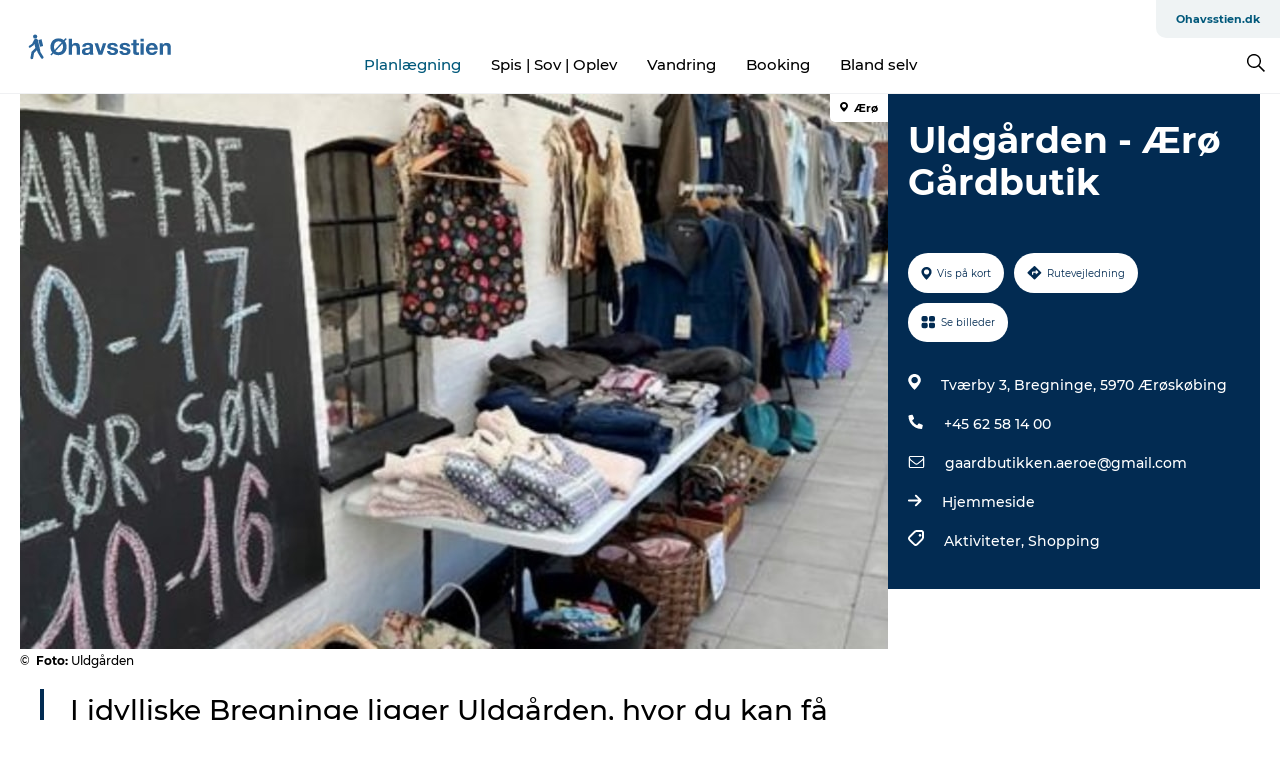

--- FILE ---
content_type: text/html; charset=utf-8
request_url: https://www.ohavsstien.dk/ohavsstiendk/planlaegning/uldgaarden-aeroe-gaardbutik-gdk612127
body_size: 21442
content:
<!DOCTYPE html><html lang="da" class=""><head><meta charSet="UTF-8"/><meta http-equiv="X-UA-Compatible" content="IE=edge"/><meta name="viewport" content="width=device-width, initial-scale=1.0, maximum-scale=1.0"/><title>Velkommen til Uldgården Ærøs Gårdbutik i Bregninge.</title><meta name="title" content="Velkommen til Uldgården Ærøs Gårdbutik i Bregninge."/><meta name="description" content="Velkommen til Ærø Gårdbutik Uldgården. Her finder I en 350m2 butik med et stort og lokalt udvalg."/><meta name="keywords" content="https://files.guidedanmark.org/files/485/289562_uldgaarden-toej-prisskilt-gdk.j…"/><link rel="canonical" href="https://www.visitaeroe.dk/aeroe/explore/uldgaarden-aeroe-gaardbutik-gdk612127"/><link rel="image_src" href="https://files.guidedanmark.org/files/485/289562_uldgaarden-toej-prisskilt-gdk.jpg"/><meta property="og:site_name" content="Ohavsstien.dk"/><meta property="og:url" content="https://www.visitaeroe.dk/aeroe/explore/uldgaarden-aeroe-gaardbutik-gdk612127"/><meta property="og:image" content="https://files.guidedanmark.org/files/485/289562_uldgaarden-toej-prisskilt-gdk.jpg"/><meta property="og:image:url" content="https://files.guidedanmark.org/files/485/289562_uldgaarden-toej-prisskilt-gdk.jpg"/><meta name="twitter:card" content="summary_large_image"/><meta name="twitter:title" content="Velkommen til Uldgården Ærøs Gårdbutik i Bregninge."/><meta name="twitter:description" content="Velkommen til Ærø Gårdbutik Uldgården. Her finder I en 350m2 butik med et stort og lokalt udvalg."/><meta name="twitter:url" content="https://www.visitaeroe.dk/aeroe/explore/uldgaarden-aeroe-gaardbutik-gdk612127"/><meta name="twitter:image" content="https://files.guidedanmark.org/files/485/289562_uldgaarden-toej-prisskilt-gdk.jpg"/><script type="application/ld+json">{"@context":"https://schema.org","@graph":[{"@type":"Product","name":"Uldgården - Ærø Gårdbutik","address":{"@type":"PostalAddress","streetAddress":"Tværby 3 Bregninge","postalCode":"5970"},"geo":{"@type":"GeoCoordinates","latitude":"54.892037","longitude":"10.309833"},"image":{"@type":"ImageObject","url":"https://files.guidedanmark.org/files/485/289562_uldgaarden-toej-prisskilt-gdk.j…"}}]}</script><meta name="google-site-verification" content="5Oog1rnQGonMyE9KjUEgX6r9Q5EARwVO32esUAnS8fc"/><script>dataLayer=[];</script><script class="google-tag-manager">
              (function(w,d,s,l,i){w[l]=w[l]||[];w[l].push({'gtm.start':
                new Date().getTime(),event:'gtm.js'});var f=d.getElementsByTagName(s)[0],
                j=d.createElement(s),dl=l!='dataLayer'?'&l='+l:'';j.async=true;j.src=
                'https://www.googletagmanager.com/gtm.js?id='+i+dl;f.parentNode.insertBefore(j,f);
              })(window,document,'script','dataLayer','GTM-NH75Q8J');
                </script><script class="google-tag-manager">
          (function(w,d,s,l,i){w[l]=w[l]||[];w[l].push({'gtm.start':
            new Date().getTime(),event:'gtm.js'});var f=d.getElementsByTagName(s)[0],
            j=d.createElement(s),dl=l!='dataLayer'?'&l='+l:'';j.async=true;j.src=
            'https://www.googletagmanager.com/gtm.js?id='+i+dl;f.parentNode.insertBefore(j,f);
          })(window,document,'script','dataLayer','GTM-PFBDMCW');
            </script><script id="CookieConsent" src="https://policy.app.cookieinformation.com/uc.js" data-culture="DA" type="text/javascript" defer="" async=""></script><link rel="icon" href="/static/images/favicon.ico" type="image/x-icon"/><meta name="next-head-count" content="25"/><link rel="preload" href="/_next/static/media/8858de35be6d63bd-s.p.ttf" as="font" type="font/ttf" crossorigin="anonymous" data-next-font="size-adjust"/><link rel="preload" href="/_next/static/media/ade88f670a4a93e2-s.p.woff2" as="font" type="font/woff2" crossorigin="anonymous" data-next-font="size-adjust"/><link rel="preload" href="/_next/static/media/7f4e2cacbacd7c77-s.p.woff" as="font" type="font/woff" crossorigin="anonymous" data-next-font="size-adjust"/><link rel="preload" href="/_next/static/media/fe6ff1c8e748122a-s.p.woff2" as="font" type="font/woff2" crossorigin="anonymous" data-next-font="size-adjust"/><link rel="preload" href="/_next/static/media/9671873632b769ea-s.p.woff2" as="font" type="font/woff2" crossorigin="anonymous" data-next-font="size-adjust"/><link rel="preload" href="/_next/static/media/0020fb129ebc950b-s.p.woff2" as="font" type="font/woff2" crossorigin="anonymous" data-next-font="size-adjust"/><link rel="preload" href="/_next/static/css/f9783be563079af7.css" as="style"/><link rel="stylesheet" href="/_next/static/css/f9783be563079af7.css" data-n-g=""/><noscript data-n-css=""></noscript><script defer="" nomodule="" src="/_next/static/chunks/polyfills-78c92fac7aa8fdd8.js"></script><script defer="" src="/_next/static/chunks/24434.2d78b39796aef039.js"></script><script defer="" src="/_next/static/chunks/90180.2cd874d1f8a55392.js"></script><script defer="" src="/_next/static/chunks/89311.d4a83a9b96968818.js"></script><script defer="" src="/_next/static/chunks/52576.7c1155037314c9e5.js"></script><script defer="" src="/_next/static/chunks/69305.95e9ec2f7430440a.js"></script><script defer="" src="/_next/static/chunks/16487.c8405206fde0bf11.js"></script><script defer="" src="/_next/static/chunks/61263.cd3f37a049f1982f.js"></script><script defer="" src="/_next/static/chunks/75fc9c18-295119e68f43c671.js"></script><script defer="" src="/_next/static/chunks/22135.5b23275e4359771f.js"></script><script defer="" src="/_next/static/chunks/88035.a55b00c408bb73af.js"></script><script defer="" src="/_next/static/chunks/77654.f3f2dda92b6acb47.js"></script><script defer="" src="/_next/static/chunks/33996.2229128561d62e70.js"></script><script defer="" src="/_next/static/chunks/38606.c791e11a42e15f83.js"></script><script defer="" src="/_next/static/chunks/73999.f214e8f8ebe5101d.js"></script><script defer="" src="/_next/static/chunks/66518.8241159cdeb0e19e.js"></script><script defer="" src="/_next/static/chunks/42911.663eb074ad65fed6.js"></script><script defer="" src="/_next/static/chunks/7969.600288e47a18f32f.js"></script><script defer="" src="/_next/static/chunks/89440.23e01279755bbc07.js"></script><script defer="" src="/_next/static/chunks/20349.72af27da3c31588d.js"></script><script defer="" src="/_next/static/chunks/6462.c12763e89d8a44ae.js"></script><script defer="" src="/_next/static/chunks/84041.d231d3637cdb2731.js"></script><script defer="" src="/_next/static/chunks/32299.3c4b62ae9e1c2bb9.js"></script><script src="/_next/static/chunks/webpack-63856f52277dde65.js" defer=""></script><script src="/_next/static/chunks/framework-f0918f007280e2a4.js" defer=""></script><script src="/_next/static/chunks/main-e4ec7a994fac8df8.js" defer=""></script><script src="/_next/static/chunks/pages/_app-dfcb281616405551.js" defer=""></script><script src="/_next/static/chunks/72776-dd4a5de0c04d1828.js" defer=""></script><script src="/_next/static/chunks/51294-05c6ba5fe17e3586.js" defer=""></script><script src="/_next/static/chunks/pages/drupal-f757f6edd3d96ab6.js" defer=""></script><script src="/_next/static/kcTTT74bUDEUWe3UTljfD/_buildManifest.js" defer=""></script><script src="/_next/static/kcTTT74bUDEUWe3UTljfD/_ssgManifest.js" defer=""></script><style data-styled="" data-styled-version="6.0.5">.dwjyBv a{padding:6px;position:absolute;top:-40px;left:0px;color:#333;border-right:1px solid #c3ebff;border-bottom:1px solid #c3ebff;border-bottom-right-radius:8px;background:#00587a;-webkit-transition:top 1s ease-out;transition:top 1s ease-out;z-index:100;}/*!sc*/
.dwjyBv a:focus{position:absolute;left:0px;top:0px;-webkit-transition:top 0.1s ease-in;transition:top 0.1s ease-in;}/*!sc*/
@media (prefers-reduced-motion: reduce){.dwjyBv a{transition-duration:0.001ms!important;}}/*!sc*/
@media print{.dwjyBv{display:none;}}/*!sc*/
data-styled.g4[id="sc-521c778a-3"]{content:"dwjyBv,"}/*!sc*/
.fnpHaN{background-color:#FFF;}/*!sc*/
data-styled.g12[id="sc-1c46d5dd-5"]{content:"fnpHaN,"}/*!sc*/
.hHXvsr{width:100%;height:65px;background-color:#00587a;display:flex;justify-content:center;align-content:center;align-items:center;}/*!sc*/
data-styled.g13[id="sc-1c46d5dd-6"]{content:"hHXvsr,"}/*!sc*/
.kjVbdK{font-size:14px;font-weight:bold;line-height:18px;color:white;}/*!sc*/
data-styled.g14[id="sc-1c46d5dd-7"]{content:"kjVbdK,"}/*!sc*/
.iMgDDq{padding:0 7px;display:flex;justify-content:center;align-items:center;align-content:center;}/*!sc*/
.iMgDDq a{color:white;display:inline-block;padding:0 7px;}/*!sc*/
.iMgDDq svg path{fill:white;}/*!sc*/
.iMgDDq a[title="tiktok"]>svg{width:20px;height:20px;}/*!sc*/
.iMgDDq a[title="tiktok"]{padding-left:2px!important;}/*!sc*/
data-styled.g15[id="sc-1c46d5dd-8"]{content:"iMgDDq,"}/*!sc*/
.buaBos{border-top:2px solid rgb(231, 234, 236);padding:15px 0px;margin-top:40px;display:flex;align-items:center;align-content:center;font-size:14px;}/*!sc*/
@media (max-width: 47.9375em){.buaBos{font-size:12px;flex-direction:column;}}/*!sc*/
data-styled.g16[id="sc-1c46d5dd-9"]{content:"buaBos,"}/*!sc*/
.fjELVq{display:flex;align-content:center;align-items:center;}/*!sc*/
@media (max-width: 47.9375em){.fjELVq{margin:10px 0 20px;}}/*!sc*/
@media (min-width: 48em){.fjELVq{margin:0 20px;flex:1;}}/*!sc*/
.fjELVq a{cursor:pointer;margin:0 20px;color:#000;}/*!sc*/
.fjELVq a:hover{color:#00587a;}/*!sc*/
data-styled.g18[id="sc-1c46d5dd-11"]{content:"fjELVq,"}/*!sc*/
.dTjGyd{padding:20px 0;}/*!sc*/
@media (max-width: 47.9375em){.dTjGyd{font-size:14px;}}/*!sc*/
data-styled.g19[id="sc-1c46d5dd-12"]{content:"dTjGyd,"}/*!sc*/
.ciIioz h2{font-size:14px;font-weight:700;margin-bottom:20px;}/*!sc*/
data-styled.g20[id="sc-1c46d5dd-13"]{content:"ciIioz,"}/*!sc*/
.eWiGor{list-style:none;padding:0;}/*!sc*/
.eWiGor li{margin:15px 0;}/*!sc*/
.eWiGor a{color:#000;}/*!sc*/
.eWiGor a:hover{color:#00587a;}/*!sc*/
data-styled.g21[id="sc-1c46d5dd-14"]{content:"eWiGor,"}/*!sc*/
.kKnrtv{position:relative;border-bottom:1px solid rgb(240, 241, 243);background-color:#FFF;width:100vw;top:0;transition:all 0.3s;}/*!sc*/
.kKnrtv >div{display:flex;align-items:center;height:100%;}/*!sc*/
.kKnrtv.sticky{position:fixed;z-index:20;}/*!sc*/
@media print{.kKnrtv.sticky{display:none;}}/*!sc*/
@media (max-width: 47.9375em){.kKnrtv{height:44px;}}/*!sc*/
data-styled.g37[id="sc-1c46d5dd-30"]{content:"kKnrtv,"}/*!sc*/
.jOAfxs{width:200px;padding:6px 20px;position:sticky;top:0;}/*!sc*/
.jOAfxs img{max-width:100%;max-height:50px;}/*!sc*/
data-styled.g38[id="sc-1c46d5dd-31"]{content:"jOAfxs,"}/*!sc*/
.kLrQBm{flex:1;display:flex;flex-direction:column;height:100%;}/*!sc*/
.kLrQBm a{text-decoration:none;color:#000;}/*!sc*/
.kLrQBm a:hover{color:#00587a;}/*!sc*/
data-styled.g58[id="sc-1c46d5dd-51"]{content:"kLrQBm,"}/*!sc*/
.jsxvEW{align-self:flex-end;border-bottom-left-radius:10px;background-color:#eff3f4;}/*!sc*/
.jsxvEW ul{padding:0 10px;margin:0;}/*!sc*/
.jsxvEW ul li{display:inline-block;list-style:none;}/*!sc*/
.jsxvEW ul li.inactive >a{display:none;}/*!sc*/
.jsxvEW ul li.active >a{color:#00587a;}/*!sc*/
.jsxvEW ul li a{display:block;font-size:11px;font-weight:bold;padding:12px 10px;}/*!sc*/
data-styled.g59[id="sc-1c46d5dd-52"]{content:"jsxvEW,"}/*!sc*/
.eKIMyC{align-self:center;flex:1;display:flex;width:100%;position:relative;top:0;background-color:#FFF;}/*!sc*/
.eKIMyC ul{padding:0;}/*!sc*/
.eKIMyC ul.secondary-menu{flex:1;text-align:center;}/*!sc*/
.eKIMyC ul.search-menu{min-width:200px;text-align:right;}/*!sc*/
.eKIMyC ul li{display:inline-block;vertical-align:middle;list-style:none;padding:0 15px;}/*!sc*/
.eKIMyC ul li a{font-size:15px;padding:0;}/*!sc*/
.eKIMyC ul li.active >a{color:#00587a;}/*!sc*/
data-styled.g60[id="sc-1c46d5dd-53"]{content:"eKIMyC,"}/*!sc*/
.bPiEZp{cursor:pointer;}/*!sc*/
.bPiEZp span{display:none;}/*!sc*/
data-styled.g68[id="sc-1c46d5dd-61"]{content:"bPiEZp,"}/*!sc*/
.jWQKaT{display:flex;justify-content:space-between;align-content:center;align-items:center;}/*!sc*/
.jWQKaT >div{margin:10px 0;}/*!sc*/
data-styled.g69[id="sc-1c46d5dd-62"]{content:"jWQKaT,"}/*!sc*/
html{line-height:1.15;-webkit-text-size-adjust:100%;}/*!sc*/
body{margin:0;}/*!sc*/
main{display:block;}/*!sc*/
h1{font-size:2em;margin:0.67em 0;}/*!sc*/
hr{box-sizing:content-box;height:0;overflow:visible;}/*!sc*/
pre{font-family:monospace,monospace;font-size:1em;}/*!sc*/
a{background-color:transparent;}/*!sc*/
abbr[title]{border-bottom:none;text-decoration:underline;text-decoration:underline dotted;}/*!sc*/
b,strong{font-weight:bolder;}/*!sc*/
code,kbd,samp{font-family:monospace,monospace;font-size:1em;}/*!sc*/
small{font-size:80%;}/*!sc*/
sub,sup{font-size:75%;line-height:0;position:relative;vertical-align:baseline;}/*!sc*/
sub{bottom:-0.25em;}/*!sc*/
sup{top:-0.5em;}/*!sc*/
img{border-style:none;}/*!sc*/
button,input,optgroup,select,textarea{font-family:inherit;font-size:100%;line-height:1.15;margin:0;}/*!sc*/
button,input{overflow:visible;}/*!sc*/
button,select{text-transform:none;}/*!sc*/
button,[type="button"],[type="reset"],[type="submit"]{-webkit-appearance:button;}/*!sc*/
button::-moz-focus-inner,[type="button"]::-moz-focus-inner,[type="reset"]::-moz-focus-inner,[type="submit"]::-moz-focus-inner{border-style:none;padding:0;}/*!sc*/
button:-moz-focusring,[type="button"]:-moz-focusring,[type="reset"]:-moz-focusring,[type="submit"]:-moz-focusring{outline:1px dotted ButtonText;}/*!sc*/
fieldset{padding:0.35em 0.75em 0.625em;}/*!sc*/
legend{box-sizing:border-box;color:inherit;display:table;max-width:100%;padding:0;white-space:normal;}/*!sc*/
progress{vertical-align:baseline;}/*!sc*/
textarea{overflow:auto;}/*!sc*/
[type="checkbox"],[type="radio"]{box-sizing:border-box;padding:0;}/*!sc*/
[type="number"]::-webkit-inner-spin-button,[type="number"]::-webkit-outer-spin-button{height:auto;}/*!sc*/
[type="search"]{-webkit-appearance:textfield;outline-offset:-2px;}/*!sc*/
[type="search"]::-webkit-search-decoration{-webkit-appearance:none;}/*!sc*/
::-webkit-file-upload-button{-webkit-appearance:button;font:inherit;}/*!sc*/
details{display:block;}/*!sc*/
summary{display:list-item;}/*!sc*/
template{display:none;}/*!sc*/
[hidden]{display:none;}/*!sc*/
data-styled.g70[id="sc-global-ecVvVt1"]{content:"sc-global-ecVvVt1,"}/*!sc*/
*{box-sizing:border-box;}/*!sc*/
*:before,*:after{box-sizing:border-box;}/*!sc*/
body{font-family:'Montserrat',Verdana,Arial,sans-serif;color:#000;background-color:#FFF;line-height:1.3;font-weight:500;width:100%;max-width:100vw;overflow-x:hidden;}/*!sc*/
body.freeze-scroll{overflow:hidden;}/*!sc*/
@media (max-width: 47.9375em){body{margin-top:44px;}}/*!sc*/
p:last-child{margin-top:0;}/*!sc*/
img{display:block;max-width:100%;height:auto;}/*!sc*/
.text-container a{text-decoration:underline;}/*!sc*/
a{text-decoration:none;color:#00587a;transition:all 0.3s;}/*!sc*/
a:hover{color:#00587a;}/*!sc*/
a.link-icon:before{content:"";display:inline-block;width:18px;height:18px;background-size:100%;background-color:#00587a;background-position:center;background-repeat:no-repeat;margin-right:4px;position:relative;}/*!sc*/
a.link-icon.link-internal:before{top:4px;background-image:url(/static/images/svg/internalLinkMask.svg);}/*!sc*/
a.link-icon.link-mailto:before,a.link-icon.link-external:before{background-image:url(/static/images/svg/linkoutMaskWhite.svg);}/*!sc*/
.paragraph{margin-top:40px;margin-bottom:40px;}/*!sc*/
.paragraph:first-child{margin-top:0;}/*!sc*/
.text-align-right{text-align:right;}/*!sc*/
.text-align-left{text-align:left;}/*!sc*/
.text-align-center{text-align:center;}/*!sc*/
.text-align-justify{text-align:justify;}/*!sc*/
.txt-size-regular{font-weight:400;}/*!sc*/
.txt-size-medium{font-weight:500;}/*!sc*/
.txt-size-bold{font-weight:600;}/*!sc*/
.txt-size-semi-bold{font-weight:700;}/*!sc*/
@keyframes menuOpen{from{height:0px;}to{height:calc(100vh - 100%);}}/*!sc*/
@keyframes highlight{from{background-color:rgba(0,0,0,0.1);}to{background-color:rgba(0,0,0,0);}}/*!sc*/
@media (max-width: 47.9375em){.paragraph.paragraph--columns-2 .paragraph.paragraph--highlight-image,.paragraph.paragraph--columns-3 .paragraph.paragraph--highlight-image{margin-left:-20px;margin-right:-20px;}}/*!sc*/
data-styled.g71[id="sc-global-kxOjPr1"]{content:"sc-global-kxOjPr1,"}/*!sc*/
.jBVDfF{position:fixed;font-size:1px;color:#fff;width:1px;height:1px;overflow:hidden;top:-1px;left:-1px;z-index:99999;}/*!sc*/
data-styled.g72[id="sc-6945e261-0"]{content:"jBVDfF,"}/*!sc*/
.camETg{display:inline-block;width:40px;height:40px;background-size:cover;background-position:center;border-radius:50%;margin-bottom:10px;}/*!sc*/
@media (min-width: 48em){.camETg{margin-bottom:0;margin-right:20px;}}/*!sc*/
.camETg.small{width:16px;height:16px;margin-right:10px;}/*!sc*/
data-styled.g281[id="sc-d279e38c-29"]{content:"camETg,"}/*!sc*/
.enWcTi{padding:14px 15px;cursor:pointer;border:1px solid rgb(225, 226, 227);background-color:rgb(234, 236, 238);display:flex;align-content:center;align-items:center;width:100%;}/*!sc*/
@media (min-width: 48em){.enWcTi{width:30%;}}/*!sc*/
.enWcTi .language-name{flex:1;}/*!sc*/
.enWcTi:after{height:11px;width:11px;border-top:1px solid rgb(193, 196, 199);border-right:1px solid rgb(193, 196, 199);transform:rotate(45deg);content:"";display:block;}/*!sc*/
data-styled.g283[id="sc-d279e38c-31"]{content:"enWcTi,"}/*!sc*/
.gEMIVp{position:relative;padding-left:20px;padding-right:20px;}/*!sc*/
.gEMIVp.xs-1{width:8.33333%;min-width:8.33333%;}/*!sc*/
.gEMIVp.xs-2{width:16.66667%;min-width:16.66667%;}/*!sc*/
.gEMIVp.xs-3{width:25.00000%;min-width:25.00000%;}/*!sc*/
.gEMIVp.xs-4{width:33.33333%;min-width:33.33333%;}/*!sc*/
.gEMIVp.xs-5{width:41.66667%;min-width:41.66667%;}/*!sc*/
.gEMIVp.xs-6{width:50.00000%;min-width:50.00000%;}/*!sc*/
.gEMIVp.xs-7{width:58.33333%;min-width:58.33333%;}/*!sc*/
.gEMIVp.xs-8{width:66.66667%;min-width:66.66667%;}/*!sc*/
.gEMIVp.xs-9{width:75.00000%;min-width:75.00000%;}/*!sc*/
.gEMIVp.xs-10{width:83.33333%;min-width:83.33333%;}/*!sc*/
.gEMIVp.xs-11{width:91.66667%;min-width:91.66667%;}/*!sc*/
.gEMIVp.xs-12{width:100.00000%;min-width:100.00000%;}/*!sc*/
@media (min-width: 23.5em){.gEMIVp.sm-1{width:8.33333%;min-width:8.33333%;}.gEMIVp.sm-2{width:16.66667%;min-width:16.66667%;}.gEMIVp.sm-3{width:25.00000%;min-width:25.00000%;}.gEMIVp.sm-4{width:33.33333%;min-width:33.33333%;}.gEMIVp.sm-5{width:41.66667%;min-width:41.66667%;}.gEMIVp.sm-6{width:50.00000%;min-width:50.00000%;}.gEMIVp.sm-7{width:58.33333%;min-width:58.33333%;}.gEMIVp.sm-8{width:66.66667%;min-width:66.66667%;}.gEMIVp.sm-9{width:75.00000%;min-width:75.00000%;}.gEMIVp.sm-10{width:83.33333%;min-width:83.33333%;}.gEMIVp.sm-11{width:91.66667%;min-width:91.66667%;}.gEMIVp.sm-12{width:100.00000%;min-width:100.00000%;}}/*!sc*/
@media (min-width: 48em){.gEMIVp.md-1{width:8.33333%;min-width:8.33333%;}.gEMIVp.md-2{width:16.66667%;min-width:16.66667%;}.gEMIVp.md-3{width:25.00000%;min-width:25.00000%;}.gEMIVp.md-4{width:33.33333%;min-width:33.33333%;}.gEMIVp.md-5{width:41.66667%;min-width:41.66667%;}.gEMIVp.md-6{width:50.00000%;min-width:50.00000%;}.gEMIVp.md-7{width:58.33333%;min-width:58.33333%;}.gEMIVp.md-8{width:66.66667%;min-width:66.66667%;}.gEMIVp.md-9{width:75.00000%;min-width:75.00000%;}.gEMIVp.md-10{width:83.33333%;min-width:83.33333%;}.gEMIVp.md-11{width:91.66667%;min-width:91.66667%;}.gEMIVp.md-12{width:100.00000%;min-width:100.00000%;}}/*!sc*/
@media (min-width: 64em){.gEMIVp.lg-1{width:8.33333%;min-width:8.33333%;}.gEMIVp.lg-2{width:16.66667%;min-width:16.66667%;}.gEMIVp.lg-3{width:25.00000%;min-width:25.00000%;}.gEMIVp.lg-4{width:33.33333%;min-width:33.33333%;}.gEMIVp.lg-5{width:41.66667%;min-width:41.66667%;}.gEMIVp.lg-6{width:50.00000%;min-width:50.00000%;}.gEMIVp.lg-7{width:58.33333%;min-width:58.33333%;}.gEMIVp.lg-8{width:66.66667%;min-width:66.66667%;}.gEMIVp.lg-9{width:75.00000%;min-width:75.00000%;}.gEMIVp.lg-10{width:83.33333%;min-width:83.33333%;}.gEMIVp.lg-11{width:91.66667%;min-width:91.66667%;}.gEMIVp.lg-12{width:100.00000%;min-width:100.00000%;}}/*!sc*/
@media (min-width: 82.5em){.gEMIVp.xl-1{width:8.33333%;min-width:8.33333%;}.gEMIVp.xl-2{width:16.66667%;min-width:16.66667%;}.gEMIVp.xl-3{width:25.00000%;min-width:25.00000%;}.gEMIVp.xl-4{width:33.33333%;min-width:33.33333%;}.gEMIVp.xl-5{width:41.66667%;min-width:41.66667%;}.gEMIVp.xl-6{width:50.00000%;min-width:50.00000%;}.gEMIVp.xl-7{width:58.33333%;min-width:58.33333%;}.gEMIVp.xl-8{width:66.66667%;min-width:66.66667%;}.gEMIVp.xl-9{width:75.00000%;min-width:75.00000%;}.gEMIVp.xl-10{width:83.33333%;min-width:83.33333%;}.gEMIVp.xl-11{width:91.66667%;min-width:91.66667%;}.gEMIVp.xl-12{width:100.00000%;min-width:100.00000%;}}/*!sc*/
data-styled.g328[id="sc-bb566763-28"]{content:"gEMIVp,"}/*!sc*/
.hPpxAZ{width:100%;max-width:100%;margin-right:auto;margin-left:auto;padding-left:1.25em;padding-right:1.25em;transition:all 0.3s;}/*!sc*/
@media (min-width: 23.5em){.hPpxAZ{width:100%;}}/*!sc*/
@media (min-width: 48em){.hPpxAZ{width:46.75em;}}/*!sc*/
@media (min-width: 64em){.hPpxAZ{width:61.5em;}}/*!sc*/
@media (min-width: 82.5em){.hPpxAZ{width:80em;}}/*!sc*/
data-styled.g329[id="sc-bb566763-29"]{content:"hPpxAZ,"}/*!sc*/
.kLBSZd{max-width:1450px;margin-right:auto;margin-left:auto;padding-left:1.25em;padding-right:1.25em;transition:all 0.3s;}/*!sc*/
.kLBSZd.no-padding{padding:0;}/*!sc*/
data-styled.g339[id="sc-bb566763-39"]{content:"kLBSZd,"}/*!sc*/
.cBBUa-D{display:flex;flex-direction:row;flex-wrap:wrap;margin-left:-20px;margin-right:-20px;min-width:100%;}/*!sc*/
data-styled.g374[id="sc-bb566763-74"]{content:"cBBUa-D,"}/*!sc*/
.bAZmJe{max-width:800px;margin-right:auto;margin-left:auto;padding-left:1.25em;padding-right:1.25em;}/*!sc*/
.bAZmJe.text-left{margin-left:0;padding-left:0;text-align:left;}/*!sc*/
.bAZmJe.text-right{margin-right:0;padding-right:0;text-align:right;}/*!sc*/
.bAZmJe.text-center{text-align:center;}/*!sc*/
.bAZmJe h1{font-weight:900;font-size:40px;letter-spacing:-0.5px;}/*!sc*/
@media (max-width: 47.9375em){.bAZmJe h1{font-size:26px;}}/*!sc*/
.bAZmJe h2{font-weight:700;font-size:25px;letter-spacing:-0.5px;}/*!sc*/
@media (max-width: 47.9375em){.bAZmJe h2{font-size:19px;}}/*!sc*/
.bAZmJe h3,.bAZmJe h4{font-weight:700;font-size:18px;letter-spacing:-0.5px;}/*!sc*/
@media (max-width: 47.9375em){.bAZmJe h3,.bAZmJe h4{font-size:16px;}}/*!sc*/
data-styled.g390[id="sc-bb566763-90"]{content:"bAZmJe,"}/*!sc*/
@media (max-width: 47.9375em){.bPGLSi{padding-left:0;padding-right:0;}}/*!sc*/
data-styled.g459[id="sc-f8176ca3-0"]{content:"bPGLSi,"}/*!sc*/
.igLRvm{padding-bottom:2.5em;}/*!sc*/
.igLRvm .padding-0{padding:0;}/*!sc*/
@media (max-width: 63.9375em){.igLRvm{margin-top:55px;}}/*!sc*/
data-styled.g460[id="sc-f8176ca3-1"]{content:"igLRvm,"}/*!sc*/
.iaWucu{width:70%;display:flex;}/*!sc*/
@media (max-width: 63.9375em){.iaWucu{width:65%;}}/*!sc*/
@media (max-width: 47.9375em){.iaWucu{width:100%;}}/*!sc*/
data-styled.g461[id="sc-f8176ca3-2"]{content:"iaWucu,"}/*!sc*/
@media (max-width: 47.9375em){.hiHBVT{width:100%;}}/*!sc*/
data-styled.g462[id="sc-f8176ca3-3"]{content:"hiHBVT,"}/*!sc*/
@media (max-width: 47.9375em){.dTQpbO{padding-left:0;padding-right:0;}}/*!sc*/
data-styled.g463[id="sc-f8176ca3-4"]{content:"dTQpbO,"}/*!sc*/
.kTabag{width:70%;height:555px;min-height:555px;position:relative;float:left;margin-bottom:40px;}/*!sc*/
@media (max-width: 63.9375em){.kTabag{width:65%;}}/*!sc*/
@media (max-width: 47.9375em){.kTabag{width:100%;height:210px;min-height:210px;margin-bottom:0;float:none;}}/*!sc*/
data-styled.g464[id="sc-f8176ca3-5"]{content:"kTabag,"}/*!sc*/
.eymwOi{height:100%;width:100%;position:relative;}/*!sc*/
.eymwOi img{width:100%;height:100%;object-fit:cover;}/*!sc*/
.eymwOi span{z-index:1;position:absolute;top:0;left:0;background:#a3eabf;color:#07203b;padding:11px 10px;border-radius:0 0 5px 0;font-size:10px;font-weight:bold;line-height:11px;}/*!sc*/
data-styled.g465[id="sc-f8176ca3-6"]{content:"eymwOi,"}/*!sc*/
.kKgnec{width:30%;background-color:#022b52;padding:25px 35px 20px 35px;color:#ffffff;float:right;position:relative;}/*!sc*/
@media (max-width: 82.4375em){.kKgnec{padding:25px 20px 20px 20px;}}/*!sc*/
@media (max-width: 63.9375em){.kKgnec{width:35%;}}/*!sc*/
@media (max-width: 47.9375em){.kKgnec{width:100%;float:none;position:inherit;text-align:center;padding:50px 20px 20px 20px;}}/*!sc*/
data-styled.g467[id="sc-f8176ca3-8"]{content:"kKgnec,"}/*!sc*/
.iVLTu{position:sticky;top:55px;padding:30px 35px 35px 35px;}/*!sc*/
@media (max-width: 82.4375em){.iVLTu{padding:30px 20px 35px 20px;}}/*!sc*/
@media (max-width: 63.9375em){.iVLTu{width:35%;}}/*!sc*/
@media (max-width: 47.9375em){.iVLTu{width:100%;position:inherit;padding:30px 20px 30px 20px;}}/*!sc*/
data-styled.g468[id="sc-f8176ca3-9"]{content:"iVLTu,"}/*!sc*/
.kGVlIW{font-size:36px;line-height:42px;margin:0;}/*!sc*/
@media (max-width: 47.9375em){.kGVlIW{font-size:26px;line-height:32px;}}/*!sc*/
data-styled.g472[id="sc-f8176ca3-13"]{content:"kGVlIW,"}/*!sc*/
.julIoh{display:flex;flex-wrap:wrap;justify-content:flex-start;margin:0 0 20px 0;}/*!sc*/
@media (max-width: 23.4375em){.julIoh{width:100%;justify-content:space-around;margin:0 -10px 20px -10px;width:auto;}}/*!sc*/
data-styled.g473[id="sc-f8176ca3-14"]{content:"julIoh,"}/*!sc*/
.fefxPf{padding:30px 0 0 0;}/*!sc*/
.fefxPf:empty{padding:0;}/*!sc*/
.fefxPf button{margin:0 0 20px 0!important;}/*!sc*/
.fefxPf a:last-child button{margin-bottom:0px!important;}/*!sc*/
data-styled.g474[id="sc-f8176ca3-15"]{content:"fefxPf,"}/*!sc*/
.gtssAg{cursor:pointer;display:flex;justify-content:center;align-items:center;border:none;color:#022b52;}/*!sc*/
.gtssAg:last-of-type{margin:0 0 10px 0;}/*!sc*/
data-styled.g475[id="sc-f8176ca3-16"]{content:"gtssAg,"}/*!sc*/
.hiXYwN{border-radius:35px;background:#ffffff;margin:0 10px 10px 0;padding:0;}/*!sc*/
.hiXYwN svg{margin:0 5px 0 0;}/*!sc*/
.hiXYwN svg path{fill:#022b52;}/*!sc*/
.hiXYwN .btn-round-content{padding:13px;margin:0;color:inherit;font-size:10px;line-height:11px;display:flex;justify-content:center;align-items:center;}/*!sc*/
@media (max-width: 23.4375em){.hiXYwN{margin:0 0 10px 0;}.hiXYwN .btn-round-content{padding:13px 10px;}}/*!sc*/
data-styled.g476[id="sc-f8176ca3-17"]{content:"hiXYwN,"}/*!sc*/
.kIlebw{z-index:9;position:relative;}/*!sc*/
.kIlebw.no-image{margin-top:0;}/*!sc*/
data-styled.g478[id="sc-f8176ca3-19"]{content:"kIlebw,"}/*!sc*/
.byCEMc{padding:0 40px 0 30px;font-size:28px;line-height:42px;text-align:left;margin-bottom:50px;position:relative;}/*!sc*/
.byCEMc:before{content:" ";position:absolute;left:0;height:100%;width:4px;background-color:#022b52;}/*!sc*/
@media (max-width: 47.9375em){.byCEMc{font-size:18px;line-height:30px;margin-bottom:0;}}/*!sc*/
data-styled.g479[id="sc-f8176ca3-20"]{content:"byCEMc,"}/*!sc*/
.jiBwhG{font-size:18px;line-height:28px;margin-top:15px;margin-bottom:25px;word-break:break-word;}/*!sc*/
@media (max-width: 47.9375em){.jiBwhG{font-size:16px;line-height:26px;}}/*!sc*/
.jiBwhG a{word-break:break-word;}/*!sc*/
.jiBwhG h1,.jiBwhG h2,.jiBwhG h3,.jiBwhG h4{margin:23px 0 10px 0;}/*!sc*/
.jiBwhG h2{font-size:21px;line-height:25px;}/*!sc*/
.jiBwhG p{margin:0 0 18px 0;}/*!sc*/
@media (max-width: 47.9375em){.jiBwhG p{margin:0 0 16px 0;}}/*!sc*/
data-styled.g480[id="sc-f8176ca3-21"]{content:"jiBwhG,"}/*!sc*/
.fuXQAW{font-size:12px;line-height:13px;margin:5px 0 0 0;}/*!sc*/
.fuXQAW span{font-weight:bold;}/*!sc*/
@media (max-width: 47.9375em){.fuXQAW{color:#aabccd;text-align:center;background-color:#022b52;margin:0;padding:5px 0 0 0;}}/*!sc*/
data-styled.g481[id="sc-f8176ca3-22"]{content:"fuXQAW,"}/*!sc*/
</style></head><body><div id="__next"><main class="__className_9cab95"><div class="sc-6945e261-0 jBVDfF"> </div><div class="sc-521c778a-3 dwjyBv"><a href="#maincontent">Gå til indhold</a></div><div id="sticky-header-wrap" class="sc-1c46d5dd-30 kKnrtv"><div class="sc-bb566763-39 kLBSZd no-padding container"><div class="sc-1c46d5dd-31 jOAfxs"><a class="link-internal" title="Gå tilbage til forsiden" href="/"><img alt="Ohavsstien.dk" width="160" height="31" src="/sites/ohavsstien.com/files/2022-06/oehavsstien_bred_transparent_0.svg" fetchpriority="auto" loading="lazy"/></a></div><div class="sc-1c46d5dd-51 kLrQBm"><div class="sc-1c46d5dd-52 jsxvEW"><ul class="menu primary-menu"><li class="active"><a class="link-internal" href="/node/1037">Ohavsstien.dk</a></li></ul></div><div class="sc-1c46d5dd-53 eKIMyC"><ul class="menu secondary-menu"><li class="active"><a class="link-internal" href="/planlaegning">Planlægning</a></li><li class=""><a class="link-internal" href="/spis-sov-oplev">Spis | Sov | Oplev</a></li><li class=""><a class="link-internal" href="/vandring">Vandring</a></li><li class=""><a class="link-internal" href="/booking">Booking</a></li><li class=""><a class="link-internal" href="/explore">Bland selv</a></li></ul><ul class="menu search-menu"><li><a tabindex="0" class="sc-1c46d5dd-61 bPiEZp"><svg xmlns="http://www.w3.org/2000/svg" version="1.1" viewBox="0 0 18.508 18.508" width="18"><path d="M 12.264 2.111 C 10.856 0.704 9.164 0 7.188 0 C 5.21 0 3.518 0.704 2.11 2.111 C 0.704 3.52 0 5.211 0 7.187 c 0 1.977 0.704 3.67 2.111 5.077 c 1.408 1.407 3.1 2.111 5.076 2.111 c 1.708 0 3.22 -0.54 4.538 -1.617 l 5.705 5.75 l 1.078 -1.078 l -5.75 -5.705 c 1.078 -1.318 1.617 -2.83 1.617 -4.537 c 0 -1.977 -0.704 -3.67 -2.111 -5.077 Z m -9.12 1.034 C 4.254 2.007 5.6 1.437 7.188 1.437 c 1.588 0 2.943 0.562 4.066 1.685 c 1.123 1.123 1.684 2.478 1.684 4.066 c 0 1.587 -0.561 2.942 -1.684 4.065 c -1.123 1.123 -2.478 1.684 -4.066 1.684 c -1.587 0 -2.942 -0.561 -4.065 -1.684 C 2 10.13 1.437 8.775 1.437 7.187 c 0 -1.587 0.57 -2.934 1.708 -4.042 Z" fill-rule="evenodd" stroke="none" stroke-width="1"></path></svg><span>Søg</span></a></li></ul></div></div></div></div><div class="sc-bb566763-39 kLBSZd container"><div class="sc-1c46d5dd-62 jWQKaT"></div></div><div id="maincontent"><div class="sc-f8176ca3-1 igLRvm" lang="da"><div class="sc-bb566763-39 kLBSZd sc-f8176ca3-0 bPGLSi container"><div class="sc-f8176ca3-5 kTabag"><div class="sc-f8176ca3-6 eymwOi"><img src="https://gdkfiles.visitdenmark.com/files/485/289562_uldgaarden-toej-prisskilt-gdk.jpg?width=987" fetchpriority="auto" loading="lazy" layout="fill"/></div><div class="sc-f8176ca3-22 fuXQAW">© <!-- -->  <span>Foto<!-- -->:</span> </div></div><div class="sc-f8176ca3-8 kKgnec"><h1 class="sc-f8176ca3-13 kGVlIW">Uldgården - Ærø Gårdbutik</h1></div><div top="55" class="sc-f8176ca3-8 sc-f8176ca3-9 kKgnec iVLTu"><div class="sc-f8176ca3-14 julIoh"><button class="sc-f8176ca3-16 sc-f8176ca3-17 gtssAg hiXYwN"><div class="btn-round-content"><svg width="15" height="14" viewBox="0 0 15 15" version="1.1" xmlns="http://www.w3.org/2000/svg" xmlns:xlink="http://www.w3.org/1999/xlink"><title>Shape</title><g id="Symbols" stroke="none" stroke-width="1" fill="none" fill-rule="evenodd"><g id="GDK/Mobile/Directions-(Mobile)" transform="translate(-14.000000, -13.000000)" fill="#022B52" fill-rule="nonzero"><path d="M28.5877043,19.569089 L22.0883815,13.264374 C21.7250022,12.9118753 21.1355268,12.9118753 20.7718572,13.264374 L14.2725345,19.569089 C13.9091552,19.9218692 13.9091552,20.4934126 14.2725345,20.8461929 L20.7718572,27.1509078 C21.1352365,27.5036881 21.724712,27.5036881 22.0883815,27.1509078 L28.5877043,20.8461929 C28.9510836,20.4934126 28.9510836,19.9218692 28.5877043,19.569089 Z M25.6032246,19.7142386 L23.2241565,21.9161263 C23.0795082,22.0501149 22.8447373,21.9472865 22.8447373,21.7495613 L22.8447373,20.2275308 L20.1325827,20.2275308 L20.1325827,22.0404836 C20.1325827,22.1656906 20.0314419,22.2671026 19.9065698,22.2671026 L19.0025182,22.2671026 C18.8776461,22.2671026 18.7765053,22.1656906 18.7765053,22.0404836 L18.7765053,19.7742927 C18.7765053,19.2737478 19.1813509,18.8678163 19.6805569,18.8678163 L22.8447373,18.8678163 L22.8447373,17.3457859 C22.8447373,17.148344 23.0792257,17.0452323 23.2241565,17.1792208 L25.6032246,19.3811086 C25.7001276,19.4709064 25.7001276,19.6244408 25.6032246,19.7142386 Z" id="Shape"></path></g></g></svg>Rutevejledning</div></button><button class="sc-f8176ca3-16 sc-f8176ca3-17 gtssAg hiXYwN"><div class="btn-round-content"><svg width="15" height="13" viewBox="0 0 15 14" version="1.1" xmlns="http://www.w3.org/2000/svg" xmlns:xlink="http://www.w3.org/1999/xlink"><title>Group 2</title><g id="Symbols" stroke="none" stroke-width="1" fill="none" fill-rule="evenodd"><g id="GDK/Mobile/Gallery-(Mobile)" transform="translate(-14.000000, -13.000000)" fill="#022B52"><g id="Group-2" transform="translate(14.000000, 13.000000)"><rect id="Rectangle" x="7.93025955" y="0" width="6.5912621" height="5.96670935" rx="2"></rect><rect id="Rectangle-Copy-8" x="7.93025955" y="7.17883056" width="6.5912621" height="5.96670935" rx="2"></rect><rect id="Rectangle-Copy-7" x="0" y="0" width="6.5912621" height="5.96670935" rx="2"></rect><rect id="Rectangle-Copy-9" x="0" y="7.17883056" width="6.5912621" height="5.96670935" rx="2"></rect></g></g></g></svg>Se billeder</div></button></div><div class="sc-f8176ca3-15 fefxPf"></div></div><div class="sc-f8176ca3-2 iaWucu"><div class="sc-bb566763-29 hPpxAZ sc-f8176ca3-3 hiHBVT container"><div class="sc-f8176ca3-19 kIlebw"><div class="sc-f8176ca3-20 byCEMc"><div><p>I idylliske Bregninge ligger Uldgården, hvor du kan få bløde og lokale unika-uldvarer.</p></div></div><div class="sc-bb566763-90 bAZmJe sc-f8176ca3-4 dTQpbO text-container"><div class="sc-f8176ca3-21 jiBwhG"><div><p>Fra egen lille fabrik præsenteres unikke uldvarer af eget design. Udvalget er virkeligt stort og her findes næsten ”alt i uld” fx. bluser, t-shirts, kjoler, handsker og pelshuer.</p><p>Derudover har de også et bredt sortiment af lettere beklædning i bomuld, silke og hør. Alt er produceret med omtanke - og på at det skal være behageligt at have på.</p><p>Udover naturlige tekstiler, bugner gårdbutikken også af praktisk outdoor tøj til fritid, arbejde, jagt, golf, fiskeri og sejlads til alle årstider. </p><p>Uldgården handler desuden med ø-specialiteter, helseprodukter og kunst, så sæt god tid af til besøget og gå på opdagelse i de gamle stalde og på høloftet.</p></div></div></div></div></div></div></div><span style="display:none"><img src="https://www.guidedanmark.org/Stats/Register?p=612127&amp;c=919" alt=""/></span></div></div><div class="sc-1c46d5dd-5 fnpHaN"><div class="sc-1c46d5dd-6 hHXvsr"><h2 class="sc-1c46d5dd-7 kjVbdK">:</h2><div class="sc-1c46d5dd-8 iMgDDq"><a class="link-external" target="_blank" title="facebook" rel="noopener" href="https://www.facebook.com/denmark"><svg xmlns="http://www.w3.org/2000/svg" version="1.1" viewBox="0 0 8 18" width="8"><path d="M8 5.82H5.277V3.94c0-.716.425-.895.766-.895h1.872V0H5.277C2.383 0 1.702 2.328 1.702 3.761v2.06H0v3.134h1.702V18h3.575V8.955H7.66L8 5.821z"></path></svg></a><a class="link-external" target="_blank" title="instagram" rel="noopener" href="https://www.instagram.com/govisitdenmark/"><svg xmlns="http://www.w3.org/2000/svg" version="1.1" viewBox="0 0 20.955 20.955" width="20"><path fill-rule="evenodd" stroke="none" stroke-width="1" d="M19.013 14.768c-.068 1.038-.203 1.58-.339 1.964-.203.452-.384.858-.79 1.174-.384.384-.723.587-1.174.79-.384.136-.926.34-1.965.34-1.106.067-1.445.067-4.268.067-2.822 0-3.138 0-4.267-.068-1.039-.067-1.581-.203-1.965-.338-.451-.204-.858-.384-1.174-.79-.384-.385-.587-.723-.79-1.175-.136-.384-.34-.926-.34-1.964-.067-1.107-.067-1.445-.067-4.268 0-2.823 0-3.139.068-4.268.068-1.038.203-1.58.339-1.964.203-.452.384-.858.79-1.175.384-.383.723-.587 1.174-.79a5.484 5.484 0 0 1 1.965-.339c1.129-.067 1.467-.067 4.267-.067 2.823 0 3.14 0 4.268.067 1.039.068 1.58.204 1.965.339.451.203.858.384 1.174.79.384.384.587.723.79 1.175.136.384.339.926.339 1.964.068 1.107.068 1.445.068 4.268 0 2.823 0 3.138-.068 4.268m1.874-8.626c.068 1.129.068 1.513.068 4.335 0 2.823 0 3.23-.136 4.403 0 1.107-.203 1.897-.451 2.552-.249.655-.588 1.31-1.174 1.83-.588.518-1.175.902-1.83 1.173-.654.18-1.422.384-2.551.452-1.13.068-1.445.068-4.336.068-2.89 0-3.229 0-4.335-.136-1.107 0-1.897-.203-2.552-.451a4.953 4.953 0 0 1-1.829-1.174 4.408 4.408 0 0 1-1.242-1.83c-.248-.654-.384-1.422-.451-2.551C0 13.683 0 13.277 0 10.477c0-2.8 0-3.206.09-4.335 0-1.107.181-1.897.452-2.552.316-.655.655-1.242 1.242-1.896A4.999 4.999 0 0 1 3.613.519C4.268.271 5.058.135 6.165.068 7.27 0 7.677 0 10.477 0c2.823 0 3.23 0 4.404.135 1.106 0 1.896.204 2.551.452a4.946 4.946 0 0 1 1.83 1.174c.586.52.903 1.107 1.173 1.83.181.654.384 1.422.452 2.55zM10.5 14.014c-1.941 0-3.559-1.618-3.559-3.56 0-1.94 1.618-3.558 3.559-3.558s3.559 1.618 3.559 3.559c0 1.94-1.595 3.559-3.559 3.559zm0-9.06a5.513 5.513 0 0 0-5.5 5.5c0 3.028 2.473 5.5 5.5 5.5s5.5-2.472 5.5-5.5c0-3.027-2.473-5.5-5.5-5.5zm5.5-1c-.527 0-1 .473-1 1 0 .528.473 1 1 1s1-.417 1-1c0-.581-.473-1-1-1z"></path></svg></a><a class="link-external" target="_blank" title="twitter" rel="noopener" href="https://twitter.com/@GoVisitDenmark"><svg xmlns="http://www.w3.org/2000/svg" viewBox="0 0 512 512" width="22"><path d="M389.2 48h70.6L305.6 224.2 487 464H345L233.7 318.6 106.5 464H35.8L200.7 275.5 26.8 48H172.4L272.9 180.9 389.2 48zM364.4 421.8h39.1L151.1 88h-42L364.4 421.8z"></path></svg></a><a class="link-external" target="_blank" title="youtube" rel="noopener" href="http://youtube.com/"><svg xmlns="http://www.w3.org/2000/svg" width="20" viewBox="0 0 20 14" version="1.1"><path fill-rule="nonzero" stroke="none" stroke-width="1" d="M19.869 3.107c0-1.638-1.294-2.968-2.89-2.968C14.702.039 12.375-.004 10 0 7.625-.002 5.298.04 3.021.14 1.428.139.133 1.469.133 3.107A51.3 51.3 0 0 0 0 7.001a51.357 51.357 0 0 0 .133 3.894c0 1.638 1.293 2.968 2.888 2.968 2.274.097 4.604.142 6.979.137 2.372.005 4.701-.04 6.977-.137 1.594 0 2.889-1.33 2.889-2.968.098-1.3.138-2.597.134-3.894a51.25 51.25 0 0 0-.131-3.894zM7.5 11.454v-8.91L13.751 7z"></path></svg></a></div></div><div class="sc-bb566763-29 hPpxAZ container"><div class="sc-1c46d5dd-12 dTjGyd"><div class="sc-bb566763-74 cBBUa-D"><div class="sc-bb566763-28 gEMIVp xs-6 md-3"><div class="sc-1c46d5dd-13 ciIioz"><h2>Nyttige links og info</h2></div><ul class="sc-1c46d5dd-14 eWiGor"><li><a class="link-external" target="_blank" title="Pressefoto" rel="noopener" href="https://www.skyfish.com/p/ohavet/1753662">Pressefoto</a></li><li><a class="link-external" target="_blank" title="Kontakt" rel="noopener" href="https://www.visitfaaborg.dk/faaborg/planlaeg-din-tur/faaborg-turistbureau-visitfaaborg-gdk613737">Kontakt</a></li><li><a class="link-external" target="_blank" title="Geopark Det Sydfynske Øhav" rel="noopener" href="https://www.geoparkoehavet.dk/">Geopark Det Sydfynske Øhav</a></li><li><a class="link-internal" title="Øhavssstien med børn" href="/ohavsstiendk/planlaegning/oehavsstien-med-boern">Øhavssstien med børn</a></li></ul></div><div class="sc-bb566763-28 gEMIVp xs-6 md-3"><div class="sc-1c46d5dd-13 ciIioz"><h2>Visit Hjemmesider</h2></div><ul class="sc-1c46d5dd-14 eWiGor"><li><a class="link-external" target="_blank" title="Visit Faaborg" rel="noopener" href="https://www.visitfaaborg.dk/">Visit Faaborg</a></li><li><a class="link-external" target="_blank" title="Visit Svendborg" rel="noopener" href="https://www.visitsvendborg.dk/">Visit Svendborg</a></li><li><a class="link-external" target="_blank" title="Visit Langeland" rel="noopener" href="https://www.langeland.dk/">Visit Langeland</a></li><li><a class="link-external" target="_blank" title="Visit Ærø" rel="noopener" href="https://www.visitaeroe.dk/">Visit Ærø</a></li></ul></div><div class="sc-bb566763-28 gEMIVp xs-6 md-3"><div class="sc-1c46d5dd-13 ciIioz"><h2>FAQ</h2></div><ul class="sc-1c46d5dd-14 eWiGor"></ul></div></div></div><div class="sc-1c46d5dd-9 buaBos"><div class="sc-1c46d5dd-10 JATgE">Ohavsstien.dk<!-- --> ©<!-- --> <!-- -->2026</div><div class="sc-1c46d5dd-11 fjELVq"><a class="link-internal" title="Data Protection Notice" href="/dataprotection">Data Protection Notice</a></div><div tabindex="0" role="button" class="sc-d279e38c-31 enWcTi"><span style="background-image:url(/static/images/flags/da.svg)" class="sc-d279e38c-29 camETg small"></span><span class="language-name">Danish</span></div></div></div></div><div id="modal-root"></div></main></div><script id="__NEXT_DATA__" type="application/json">{"props":{"pageProps":{},"initialReduxState":{"content":{"entity":{"id":"75ff0c24-c168-48c8-ae5d-e312e13cd88a","type":"product--product","entity_type":"product","root":null,"template_suggestions":["entity","product","product--product"],"bundle":"product","attributes":{"drupal_internal__id":28,"langcode":"da","pid":612127,"period_id":0,"next_period":false,"title":"Uldgården - Ærø Gårdbutik","canonical_url":null,"updated":"2024-11-04T09:22:02+00:00","html_meta_tag_description":{"value":"\u003cp\u003eVelkommen til Ærø Gårdbutik Uldgården. Her finder I en 350m2 butik med et stort og lokalt udvalg.\u003c/p\u003e","format":null,"processed":"\u003cp\u003e\u0026lt;p\u0026gt;Velkommen til Ærø Gårdbutik Uldgården. Her finder I en 350m2 butik med et stort og lokalt udvalg.\u0026lt;/p\u0026gt;\u003c/p\u003e\n"},"html_meta_tag_title":{"value":"\u003cp\u003eVelkommen til Uldgården Ærøs Gårdbutik i Bregninge.\u003c/p\u003e","format":null,"processed":"\u003cp\u003e\u0026lt;p\u0026gt;Velkommen til Uldgården Ærøs Gårdbutik i Bregninge.\u0026lt;/p\u0026gt;\u003c/p\u003e\n"},"html_meta_tags":null,"field_first_image_copyright":null,"field_first_image_photographer":"Uldgården","field_first_image_alt":"Uldgården - Ærø Gårdbutik","field_first_image_description":null,"period_data":null,"address":"Tværby 3 Bregninge","post_code":"5970","city":"Ærøskøbing","region":null,"latitude":"54.892037","longitude":"10.309833","phone":null,"fax":null,"email":"gaardbutikken.aeroe@gmail.com","is_marked_recurring":false,"default_langcode":true,"fallback_language":null,"metatag":null,"meta_info":{"path":"/ohavsstiendk/planlaegning/uldgaarden-aeroe-gaardbutik-gdk612127","meta":[{"tag":"meta","attributes":{"name":"title","content":"Velkommen til Uldgården Ærøs Gårdbutik i Bregninge."}},{"tag":"meta","attributes":{"name":"description","content":"Velkommen til Ærø Gårdbutik Uldgården. Her finder I en 350m2 butik med et stort og lokalt udvalg."}},{"tag":"meta","attributes":{"name":"keywords","content":"https://files.guidedanmark.org/files/485/289562_uldgaarden-toej-prisskilt-gdk.j…"}},{"tag":"link","attributes":{"rel":"canonical","href":"https://www.visitaeroe.dk/aeroe/explore/uldgaarden-aeroe-gaardbutik-gdk612127"}},{"tag":"link","attributes":{"rel":"image_src","href":"https://files.guidedanmark.org/files/485/289562_uldgaarden-toej-prisskilt-gdk.jpg"}},{"tag":"meta","attributes":{"property":"og:site_name","content":"Ohavsstien.dk"}},{"tag":"meta","attributes":{"property":"og:url","content":"https://www.visitaeroe.dk/aeroe/explore/uldgaarden-aeroe-gaardbutik-gdk612127"}},{"tag":"meta","attributes":{"property":"og:image","content":"https://files.guidedanmark.org/files/485/289562_uldgaarden-toej-prisskilt-gdk.jpg"}},{"tag":"meta","attributes":{"property":"og:image:url","content":"https://files.guidedanmark.org/files/485/289562_uldgaarden-toej-prisskilt-gdk.jpg"}},{"tag":"meta","attributes":{"name":"twitter:card","content":"summary_large_image"}},{"tag":"meta","attributes":{"name":"twitter:title","content":"Velkommen til Uldgården Ærøs Gårdbutik i Bregninge."}},{"tag":"meta","attributes":{"name":"twitter:description","content":"Velkommen til Ærø Gårdbutik Uldgården. Her finder I en 350m2 butik med et stort og lokalt udvalg."}},{"tag":"meta","attributes":{"name":"twitter:url","content":"https://www.visitaeroe.dk/aeroe/explore/uldgaarden-aeroe-gaardbutik-gdk612127"}},{"tag":"meta","attributes":{"name":"twitter:image","content":"https://files.guidedanmark.org/files/485/289562_uldgaarden-toej-prisskilt-gdk.jpg"}},{"tag":"meta","attributes":{"name":"@type","content":"Place","group":"schema_place","schema_metatag":true}},{"tag":"meta","attributes":{"name":"name","content":"Uldgården - Ærø Gårdbutik","group":"schema_place","schema_metatag":true}},{"tag":"meta","attributes":{"name":"address","content":{"@type":"PostalAddress","streetAddress":"Tværby 3 Bregninge","postalCode":"5970"},"group":"schema_place","schema_metatag":true}},{"tag":"meta","attributes":{"name":"geo","content":{"@type":"GeoCoordinates","latitude":"54.892037","longitude":"10.309833"},"group":"schema_place","schema_metatag":true}},{"tag":"meta","attributes":{"name":"@type","content":"Product","group":"schema_product","schema_metatag":true}},{"tag":"meta","attributes":{"name":"name","content":"Uldgården - Ærø Gårdbutik","group":"schema_product","schema_metatag":true}},{"tag":"meta","attributes":{"name":"image","content":{"@type":"ImageObject","url":"https://files.guidedanmark.org/files/485/289562_uldgaarden-toej-prisskilt-gdk.j…"},"group":"schema_product","schema_metatag":true}}]},"path":{"alias":"/ohavsstiendk/planlaegning/uldgaarden-aeroe-gaardbutik-gdk612127","pid":93473,"langcode":"da"},"content_translation_source":"und","content_translation_outdated":false,"content_translation_status":true,"content_translation_created":"2022-06-24T10:08:34+00:00","content_translation_changed":"2024-11-04T09:22:02+00:00","field_category_facet":["Aktiviteter","Aktiviteter//Shopping","Aktiviteter//Shopping//Aktiviteter","Aktiviteter//Shopping//Aktiviteter//Mode","Aktiviteter//Shopping//Aktiviteter//Gårdbutik/lokale produkter  ","Aktiviteter//Shopping//Aktiviteter//Hobby/legetøj","Aktiviteter//Shopping//Aktiviteter//Sport/fritid"],"cc_discount":false,"cc_extra":false,"cc_gratis":false,"field_canonical_url":"https://www.visitaeroe.dk/aeroe/explore/uldgaarden-aeroe-gaardbutik-gdk612127","field_capacity":0,"field_category":36,"field_channel_views":0,"field_facet":["14//206","14//210","14//2981","14//3113"],"field_first_image":{"uri":"https://gdkfiles.visitdenmark.com/files/485/289562_uldgaarden-toej-prisskilt-gdk.jpg","title":null,"options":[]},"field_hoved":{"tag":"div","children":[{"tag":"p","children":[{"tag":"fragment","html":"Fra egen lille fabrik præsenteres unikke uldvarer af eget design. Udvalget er virkeligt stort og her findes næsten ”alt i uld” fx. bluser, t-shirts, kjoler, handsker og pelshuer."}]},{"tag":"fragment","html":"\r\n"},{"tag":"p","children":[{"tag":"fragment","html":"Derudover har de også et bredt sortiment af lettere beklædning i bomuld, silke og hør. Alt er produceret med omtanke - og på at det skal være behageligt at have på."}]},{"tag":"fragment","html":"\r\n"},{"tag":"p","children":[{"tag":"fragment","html":"Udover naturlige tekstiler, bugner gårdbutikken også af praktisk outdoor tøj til fritid, arbejde, jagt, golf, fiskeri og sejlads til alle årstider. "}]},{"tag":"fragment","html":"\r\n"},{"tag":"p","children":[{"tag":"fragment","html":"Uldgården handler desuden med ø-specialiteter, helseprodukter og kunst, så sæt god tid af til besøget og gå på opdagelse i de gamle stalde og på høloftet."}]}]},"field_instagram":null,"field_instagram_title":null,"field_intro":{"tag":"div","children":[{"tag":"p","children":[{"tag":"fragment","html":"I idylliske Bregninge ligger Uldgården, hvor du kan få bløde og lokale unika-uldvarer."}]}]},"field_is_deleted":false,"field_location":"54.892037,10.309833","field_meta_information":{"path":"/ohavsstiendk/planlaegning/uldgaarden-aeroe-gaardbutik-gdk612127","meta":[{"tag":"meta","attributes":{"name":"title","content":"Velkommen til Uldgården Ærøs Gårdbutik i Bregninge."}},{"tag":"meta","attributes":{"name":"description","content":"Velkommen til Ærø Gårdbutik Uldgården. Her finder I en 350m2 butik med et stort og lokalt udvalg."}},{"tag":"meta","attributes":{"name":"keywords","content":"https://files.guidedanmark.org/files/485/289562_uldgaarden-toej-prisskilt-gdk.j…"}},{"tag":"link","attributes":{"rel":"canonical","href":"https://www.visitaeroe.dk/aeroe/explore/uldgaarden-aeroe-gaardbutik-gdk612127"}},{"tag":"link","attributes":{"rel":"image_src","href":"https://files.guidedanmark.org/files/485/289562_uldgaarden-toej-prisskilt-gdk.jpg"}},{"tag":"meta","attributes":{"property":"og:site_name","content":"Ohavsstien.dk"}},{"tag":"meta","attributes":{"property":"og:url","content":"https://www.visitaeroe.dk/aeroe/explore/uldgaarden-aeroe-gaardbutik-gdk612127"}},{"tag":"meta","attributes":{"property":"og:image","content":"https://files.guidedanmark.org/files/485/289562_uldgaarden-toej-prisskilt-gdk.jpg"}},{"tag":"meta","attributes":{"property":"og:image:url","content":"https://files.guidedanmark.org/files/485/289562_uldgaarden-toej-prisskilt-gdk.jpg"}},{"tag":"meta","attributes":{"name":"twitter:card","content":"summary_large_image"}},{"tag":"meta","attributes":{"name":"twitter:title","content":"Velkommen til Uldgården Ærøs Gårdbutik i Bregninge."}},{"tag":"meta","attributes":{"name":"twitter:description","content":"Velkommen til Ærø Gårdbutik Uldgården. Her finder I en 350m2 butik med et stort og lokalt udvalg."}},{"tag":"meta","attributes":{"name":"twitter:url","content":"https://www.visitaeroe.dk/aeroe/explore/uldgaarden-aeroe-gaardbutik-gdk612127"}},{"tag":"meta","attributes":{"name":"twitter:image","content":"https://files.guidedanmark.org/files/485/289562_uldgaarden-toej-prisskilt-gdk.jpg"}},{"tag":"meta","attributes":{"name":"@type","content":"Place","group":"schema_place","schema_metatag":true}},{"tag":"meta","attributes":{"name":"name","content":"Uldgården - Ærø Gårdbutik","group":"schema_place","schema_metatag":true}},{"tag":"meta","attributes":{"name":"address","content":{"@type":"PostalAddress","streetAddress":"Tværby 3 Bregninge","postalCode":"5970"},"group":"schema_place","schema_metatag":true}},{"tag":"meta","attributes":{"name":"geo","content":{"@type":"GeoCoordinates","latitude":"54.892037","longitude":"10.309833"},"group":"schema_place","schema_metatag":true}},{"tag":"meta","attributes":{"name":"@type","content":"Product","group":"schema_product","schema_metatag":true}},{"tag":"meta","attributes":{"name":"name","content":"Uldgården - Ærø Gårdbutik","group":"schema_product","schema_metatag":true}},{"tag":"meta","attributes":{"name":"image","content":{"@type":"ImageObject","url":"https://files.guidedanmark.org/files/485/289562_uldgaarden-toej-prisskilt-gdk.j…"},"group":"schema_product","schema_metatag":true}}]},"field_organisation":null,"field_organizer":null,"field_period_date_range":null,"field_place":[94],"field_priority":1,"field_rating":0,"field_regions":[3],"field_regions_places":[],"field_spes11":null,"field_subcategory":47,"field_sustainability_facet":[],"field_teaser":null,"field_type":"gdk_product","field_venue":null,"field_website":{"uri":"https://oen.dk/aeroe-gaardbutik","title":"Website","options":[]}},"links":{"self":{"href":"https://api.www.ohavsstien.dk/api/product/product/75ff0c24-c168-48c8-ae5d-e312e13cd88a"}},"relationships":{"content_translation_uid":{"data":null,"links":{"self":{"href":"https://api.www.ohavsstien.dk/api/product/product/75ff0c24-c168-48c8-ae5d-e312e13cd88a/relationships/content_translation_uid"}}}}},"data":{"product--product":{"75ff0c24-c168-48c8-ae5d-e312e13cd88a":{"id":"75ff0c24-c168-48c8-ae5d-e312e13cd88a","type":"product--product","entity_type":"product","root":null,"template_suggestions":["entity","product","product--product"],"bundle":"product","attributes":{"drupal_internal__id":28,"langcode":"da","pid":612127,"period_id":0,"next_period":false,"title":"Uldgården - Ærø Gårdbutik","canonical_url":null,"updated":"2024-11-04T09:22:02+00:00","html_meta_tag_description":{"value":"\u003cp\u003eVelkommen til Ærø Gårdbutik Uldgården. Her finder I en 350m2 butik med et stort og lokalt udvalg.\u003c/p\u003e","format":null,"processed":"\u003cp\u003e\u0026lt;p\u0026gt;Velkommen til Ærø Gårdbutik Uldgården. Her finder I en 350m2 butik med et stort og lokalt udvalg.\u0026lt;/p\u0026gt;\u003c/p\u003e\n"},"html_meta_tag_title":{"value":"\u003cp\u003eVelkommen til Uldgården Ærøs Gårdbutik i Bregninge.\u003c/p\u003e","format":null,"processed":"\u003cp\u003e\u0026lt;p\u0026gt;Velkommen til Uldgården Ærøs Gårdbutik i Bregninge.\u0026lt;/p\u0026gt;\u003c/p\u003e\n"},"html_meta_tags":null,"field_first_image_copyright":null,"field_first_image_photographer":"Uldgården","field_first_image_alt":"Uldgården - Ærø Gårdbutik","field_first_image_description":null,"period_data":null,"address":"Tværby 3 Bregninge","post_code":"5970","city":"Ærøskøbing","region":null,"latitude":"54.892037","longitude":"10.309833","phone":null,"fax":null,"email":"gaardbutikken.aeroe@gmail.com","is_marked_recurring":false,"default_langcode":true,"fallback_language":null,"metatag":null,"meta_info":{"path":"/ohavsstiendk/planlaegning/uldgaarden-aeroe-gaardbutik-gdk612127","meta":[{"tag":"meta","attributes":{"name":"title","content":"Velkommen til Uldgården Ærøs Gårdbutik i Bregninge."}},{"tag":"meta","attributes":{"name":"description","content":"Velkommen til Ærø Gårdbutik Uldgården. Her finder I en 350m2 butik med et stort og lokalt udvalg."}},{"tag":"meta","attributes":{"name":"keywords","content":"https://files.guidedanmark.org/files/485/289562_uldgaarden-toej-prisskilt-gdk.j…"}},{"tag":"link","attributes":{"rel":"canonical","href":"https://www.visitaeroe.dk/aeroe/explore/uldgaarden-aeroe-gaardbutik-gdk612127"}},{"tag":"link","attributes":{"rel":"image_src","href":"https://files.guidedanmark.org/files/485/289562_uldgaarden-toej-prisskilt-gdk.jpg"}},{"tag":"meta","attributes":{"property":"og:site_name","content":"Ohavsstien.dk"}},{"tag":"meta","attributes":{"property":"og:url","content":"https://www.visitaeroe.dk/aeroe/explore/uldgaarden-aeroe-gaardbutik-gdk612127"}},{"tag":"meta","attributes":{"property":"og:image","content":"https://files.guidedanmark.org/files/485/289562_uldgaarden-toej-prisskilt-gdk.jpg"}},{"tag":"meta","attributes":{"property":"og:image:url","content":"https://files.guidedanmark.org/files/485/289562_uldgaarden-toej-prisskilt-gdk.jpg"}},{"tag":"meta","attributes":{"name":"twitter:card","content":"summary_large_image"}},{"tag":"meta","attributes":{"name":"twitter:title","content":"Velkommen til Uldgården Ærøs Gårdbutik i Bregninge."}},{"tag":"meta","attributes":{"name":"twitter:description","content":"Velkommen til Ærø Gårdbutik Uldgården. Her finder I en 350m2 butik med et stort og lokalt udvalg."}},{"tag":"meta","attributes":{"name":"twitter:url","content":"https://www.visitaeroe.dk/aeroe/explore/uldgaarden-aeroe-gaardbutik-gdk612127"}},{"tag":"meta","attributes":{"name":"twitter:image","content":"https://files.guidedanmark.org/files/485/289562_uldgaarden-toej-prisskilt-gdk.jpg"}},{"tag":"meta","attributes":{"name":"@type","content":"Place","group":"schema_place","schema_metatag":true}},{"tag":"meta","attributes":{"name":"name","content":"Uldgården - Ærø Gårdbutik","group":"schema_place","schema_metatag":true}},{"tag":"meta","attributes":{"name":"address","content":{"@type":"PostalAddress","streetAddress":"Tværby 3 Bregninge","postalCode":"5970"},"group":"schema_place","schema_metatag":true}},{"tag":"meta","attributes":{"name":"geo","content":{"@type":"GeoCoordinates","latitude":"54.892037","longitude":"10.309833"},"group":"schema_place","schema_metatag":true}},{"tag":"meta","attributes":{"name":"@type","content":"Product","group":"schema_product","schema_metatag":true}},{"tag":"meta","attributes":{"name":"name","content":"Uldgården - Ærø Gårdbutik","group":"schema_product","schema_metatag":true}},{"tag":"meta","attributes":{"name":"image","content":{"@type":"ImageObject","url":"https://files.guidedanmark.org/files/485/289562_uldgaarden-toej-prisskilt-gdk.j…"},"group":"schema_product","schema_metatag":true}}]},"path":{"alias":"/ohavsstiendk/planlaegning/uldgaarden-aeroe-gaardbutik-gdk612127","pid":93473,"langcode":"da"},"content_translation_source":"und","content_translation_outdated":false,"content_translation_status":true,"content_translation_created":"2022-06-24T10:08:34+00:00","content_translation_changed":"2024-11-04T09:22:02+00:00","field_category_facet":["Aktiviteter","Aktiviteter//Shopping","Aktiviteter//Shopping//Aktiviteter","Aktiviteter//Shopping//Aktiviteter//Mode","Aktiviteter//Shopping//Aktiviteter//Gårdbutik/lokale produkter  ","Aktiviteter//Shopping//Aktiviteter//Hobby/legetøj","Aktiviteter//Shopping//Aktiviteter//Sport/fritid"],"cc_discount":false,"cc_extra":false,"cc_gratis":false,"field_canonical_url":"https://www.visitaeroe.dk/aeroe/explore/uldgaarden-aeroe-gaardbutik-gdk612127","field_capacity":0,"field_category":36,"field_channel_views":0,"field_facet":["14//206","14//210","14//2981","14//3113"],"field_first_image":{"uri":"https://gdkfiles.visitdenmark.com/files/485/289562_uldgaarden-toej-prisskilt-gdk.jpg","title":null,"options":[]},"field_hoved":{"tag":"div","children":[{"tag":"p","children":[{"tag":"fragment","html":"Fra egen lille fabrik præsenteres unikke uldvarer af eget design. Udvalget er virkeligt stort og her findes næsten ”alt i uld” fx. bluser, t-shirts, kjoler, handsker og pelshuer."}]},{"tag":"fragment","html":"\r\n"},{"tag":"p","children":[{"tag":"fragment","html":"Derudover har de også et bredt sortiment af lettere beklædning i bomuld, silke og hør. Alt er produceret med omtanke - og på at det skal være behageligt at have på."}]},{"tag":"fragment","html":"\r\n"},{"tag":"p","children":[{"tag":"fragment","html":"Udover naturlige tekstiler, bugner gårdbutikken også af praktisk outdoor tøj til fritid, arbejde, jagt, golf, fiskeri og sejlads til alle årstider. "}]},{"tag":"fragment","html":"\r\n"},{"tag":"p","children":[{"tag":"fragment","html":"Uldgården handler desuden med ø-specialiteter, helseprodukter og kunst, så sæt god tid af til besøget og gå på opdagelse i de gamle stalde og på høloftet."}]}]},"field_instagram":null,"field_instagram_title":null,"field_intro":{"tag":"div","children":[{"tag":"p","children":[{"tag":"fragment","html":"I idylliske Bregninge ligger Uldgården, hvor du kan få bløde og lokale unika-uldvarer."}]}]},"field_is_deleted":false,"field_location":"54.892037,10.309833","field_meta_information":{"path":"/ohavsstiendk/planlaegning/uldgaarden-aeroe-gaardbutik-gdk612127","meta":[{"tag":"meta","attributes":{"name":"title","content":"Velkommen til Uldgården Ærøs Gårdbutik i Bregninge."}},{"tag":"meta","attributes":{"name":"description","content":"Velkommen til Ærø Gårdbutik Uldgården. Her finder I en 350m2 butik med et stort og lokalt udvalg."}},{"tag":"meta","attributes":{"name":"keywords","content":"https://files.guidedanmark.org/files/485/289562_uldgaarden-toej-prisskilt-gdk.j…"}},{"tag":"link","attributes":{"rel":"canonical","href":"https://www.visitaeroe.dk/aeroe/explore/uldgaarden-aeroe-gaardbutik-gdk612127"}},{"tag":"link","attributes":{"rel":"image_src","href":"https://files.guidedanmark.org/files/485/289562_uldgaarden-toej-prisskilt-gdk.jpg"}},{"tag":"meta","attributes":{"property":"og:site_name","content":"Ohavsstien.dk"}},{"tag":"meta","attributes":{"property":"og:url","content":"https://www.visitaeroe.dk/aeroe/explore/uldgaarden-aeroe-gaardbutik-gdk612127"}},{"tag":"meta","attributes":{"property":"og:image","content":"https://files.guidedanmark.org/files/485/289562_uldgaarden-toej-prisskilt-gdk.jpg"}},{"tag":"meta","attributes":{"property":"og:image:url","content":"https://files.guidedanmark.org/files/485/289562_uldgaarden-toej-prisskilt-gdk.jpg"}},{"tag":"meta","attributes":{"name":"twitter:card","content":"summary_large_image"}},{"tag":"meta","attributes":{"name":"twitter:title","content":"Velkommen til Uldgården Ærøs Gårdbutik i Bregninge."}},{"tag":"meta","attributes":{"name":"twitter:description","content":"Velkommen til Ærø Gårdbutik Uldgården. Her finder I en 350m2 butik med et stort og lokalt udvalg."}},{"tag":"meta","attributes":{"name":"twitter:url","content":"https://www.visitaeroe.dk/aeroe/explore/uldgaarden-aeroe-gaardbutik-gdk612127"}},{"tag":"meta","attributes":{"name":"twitter:image","content":"https://files.guidedanmark.org/files/485/289562_uldgaarden-toej-prisskilt-gdk.jpg"}},{"tag":"meta","attributes":{"name":"@type","content":"Place","group":"schema_place","schema_metatag":true}},{"tag":"meta","attributes":{"name":"name","content":"Uldgården - Ærø Gårdbutik","group":"schema_place","schema_metatag":true}},{"tag":"meta","attributes":{"name":"address","content":{"@type":"PostalAddress","streetAddress":"Tværby 3 Bregninge","postalCode":"5970"},"group":"schema_place","schema_metatag":true}},{"tag":"meta","attributes":{"name":"geo","content":{"@type":"GeoCoordinates","latitude":"54.892037","longitude":"10.309833"},"group":"schema_place","schema_metatag":true}},{"tag":"meta","attributes":{"name":"@type","content":"Product","group":"schema_product","schema_metatag":true}},{"tag":"meta","attributes":{"name":"name","content":"Uldgården - Ærø Gårdbutik","group":"schema_product","schema_metatag":true}},{"tag":"meta","attributes":{"name":"image","content":{"@type":"ImageObject","url":"https://files.guidedanmark.org/files/485/289562_uldgaarden-toej-prisskilt-gdk.j…"},"group":"schema_product","schema_metatag":true}}]},"field_organisation":null,"field_organizer":null,"field_period_date_range":null,"field_place":[94],"field_priority":1,"field_rating":0,"field_regions":[3],"field_regions_places":[],"field_spes11":null,"field_subcategory":47,"field_sustainability_facet":[],"field_teaser":null,"field_type":"gdk_product","field_venue":null,"field_website":{"uri":"https://oen.dk/aeroe-gaardbutik","title":"Website","options":[]}},"links":{"self":{"href":"https://api.www.ohavsstien.dk/api/product/product/75ff0c24-c168-48c8-ae5d-e312e13cd88a"}},"relationships":{"content_translation_uid":{"data":null,"links":{"self":{"href":"https://api.www.ohavsstien.dk/api/product/product/75ff0c24-c168-48c8-ae5d-e312e13cd88a/relationships/content_translation_uid"}}}}}}},"error":null},"location":{"path":"/ohavsstiendk/planlaegning/uldgaarden-aeroe-gaardbutik-gdk612127","origin":"https://www.ohavsstien.dk","host":"www.ohavsstien.dk","query":{},"pathname":"/ohavsstiendk/planlaegning/uldgaarden-aeroe-gaardbutik-gdk612127"},"config":{"combine":{"channel":"919","section":"2299","categories":{"global":null,"product":null},"endpoint":"https://api.guidedanmark.org"},"search":{"solr":{"scheme":"http","host":"10.200.131.144","port":8983,"path":"/","core":"ohavsstien_158","timeout":5,"index_timeout":5,"optimize_timeout":10,"finalize_timeout":30,"solr_version":"","http_method":"AUTO","commit_within":1000},"sort":{"domain_search_mode":null}},"colors":{"red":{"name":"Red","machine_name":"red","dark":"#e70013","light":"#fac5cc","basic_color":"","link_color":"","link_color_hover":"","background":"","actions":{"delete_schema":"Delete"}},"green":{"name":"Green","machine_name":"green","dark":"#007554","light":"#a3eabf","basic_color":"","link_color":"","link_color_hover":"","background":"","actions":{"delete_schema":"Delete"}},"blue":{"name":"Blue","machine_name":"blue","dark":"#00587a","light":"#c3ebff","basic_color":"","link_color":"","link_color_hover":"","background":"","actions":{"delete_schema":"Delete"}},"yellow":{"name":"Yellow","machine_name":"yellow","dark":"#dba200","light":"#ffe882","basic_color":"","link_color":"","link_color_hover":"","background":"","actions":{"delete_schema":"Delete"}},"grey":{"name":"Grey","machine_name":"grey","dark":"#585858","light":"#c0c0c0","basic_color":"","link_color":"","link_color_hover":"","background":"","actions":{"delete_schema":"Delete"}},"test_schema":{"name":"Lilla","machine_name":"test_schema","dark":"#ff00ff","light":"#f7b9ea","basic_color":"","link_color":"","link_color_hover":"","background":"","actions":{"delete_schema":"Delete"}},"content_tiles_ohavsstien_bla":{"name":"Content tiles: Øhavsstien Blå","machine_name":"content_tiles_ohavsstien_bla","dark":"","light":"","basic_color":"#ffffff","link_color":"#00587a","link_color_hover":"#00587a","background":"#00587a","actions":{"delete_schema":"Delete"}},"baggrundsfarve_ohavsstien_bla":{"name":"Baggrundsfarve: Øhavsstien Blå","machine_name":"baggrundsfarve_ohavsstien_bla","dark":"#00587a","light":"#00587a","basic_color":"#ffffff","link_color":"","link_color_hover":"","background":"","actions":{"delete_schema":"Delete"}}},"domain":{"404":{"title":"Desværre","message":"\u003cp\u003eFejlmeddelelsen HTTP\u0026nbsp;\u003cem\u003e404\u003c/em\u003e\u0026nbsp;angiver at man har forsøgt at komme til en internetside, der ikke eksisterer, typisk fordi man har tastet forkert\u003c/p\u003e\r\n"},"woco":{"mainCategory":null,"category":null},"favorites":null,"site_name":{"name":"Ohavsstien.dk"},"theme":{"color":"blue","font":null,"logo_path":"https://api.www.ohavsstien.dk/sites/ohavsstien.com/files/2022-06/oehavsstien_bred_transparent_0.svg","favicon_path":null},"spot":{"image":{"title":"","link":"","text_position":"","color":{"color_schema":"red"},"styles":[]},"text":{"title":"","announcement_title":"","color":{"color_schema":"red"}}},"social_links":{"links":{"facebook":"https://www.facebook.com/denmark","instagram":"https://www.instagram.com/govisitdenmark/","twitter":"https://twitter.com/@GoVisitDenmark","youtube":"http://youtube.com/"},"label":""},"top_messages":{"global":{"value":"","format":"full_html"},"product":{"value":"","format":"full_html"},"global_background_color":{"color_schema":"red"},"product_background_color":{"color_schema":"yellow"},"disable_closing":0,"updated":1655895262},"home_page":"/node/1037"},"dictionary":{"choose_your_language":"Vælg sprog","visit_denmark":"VisitDenmark","footer_privacy_policy":"Data Protection Notice","on":"Til","off":"Fra","close_button":"Luk","cancel":"Fortryd","save":"Gem","read_more":"Læs mere","read_less":"Læs mindre","see_more":"Se mere","see_less":"Se mindre","see_all":"Se alt","load_more":"Indlæs flere","show_more":"Vis mere","show_less":"Vis mindre","email":"E-mail","phone":"Telefon","print":"Udskriv","share":"Del med","tags":"Tags","location":"Sted","buy_ticket":"Book/bestil/køb","address":"Adresse","coordinates":"Koordinater","longitude":"Længdegrad ","latitude":"Breddegrad ","see_all_in_area":"Se alt i dette område","information":"Åbningstider","links":"Links","facilities_and_topics":"Faciliteter og emner","working_hours":"Åbningstider","prices":"Priser","discounts":"Tilbud","follow_on":"Følg på","related_products":"Måske også interessant for dig: ","do_you_have_questions":"Har du nogle spørgsmål?","download":"Download","article":"Artikel","guide":"Guide","news":"Nyheder","list":"Liste","map":"Kort","search":"Søg","view_as_map":"Se på kort","view_as_list":"Se som liste","open_google_map":"Åbn i Google Maps","follow_vdk":"Del dine oplevelser","view_photos":"Se billeder","no_image_available":"Intet billede er tilgængeligt","press_release":"Pressemeddelelse","filter_by":"Filtrer efter","clear_filter":"Nulstil filter","clear_filters":"Nulstil filtre","show_filter":"Vis filter","choose_an_office_by_department":"Vælg en afdeling","items_of_items":"{value1} af {value2} emner","number_of_items":"Antal emner","one_item":"1","no_products_in_category":"Beklager, der er ingen resultater at vise","newsletter_headline":"Vil du vide mere?","newsletter_sub_headline":"Vil du modtage vores nyhedsbrev?","your_name":"Dit navn","first_name":"Fornavn","last_name":"Efternavn","country":"Land","your_email":"Din e-mail","submit":"Send","explore":"Udforsk","explore_page_headline":"Vi anbefaler","explore_page_sub_headline":"Søg her efter attraktioner, aktiviteter, events, overnatning og meget mere......","items_were_added_to_result":"{value} flere emner er indlæst til resultatet.","no_results_in_category":"Ingen resultater i denne kategori","newsletter_checkbox_1":"Familieferie","newsletter_checkbox_2":"Storbyferie","newsletter_checkbox_3":"Great Escapes","something_went_wrong":"Der gik noget galt, prøv igen senere","newsletter_success_headline":"Tak for din tilmelding","newsletter_success_sub_headline":"Du vil modtage månedlige historier og inspiration fra Danmark direkte i din inbox. ","choose_an_category":"Vælg kategori","explore_places_headline":"Rundt om Danmark","page_not_found":"Siden blev ikke fundet","view_on_google_maps":"Vis i Google Maps","where_want_to_go":"Hvor vil du gerne hen - søg område/by/sted?","search_for_place_in":"Søg steder i {value}","no_results_found":"Beklager, ingen resultater blev fundet","place":"Sted","region":"Region","cookie_accept":"Jeg accepterer cookieindstillingerne","cookie_decline":"Slet","cookie_settings":"Cookieindstillinger","cookie_policy":"Cookieindstillinger","cookie_popup_headline":"Cookieindstillinger","cookie_popup_required":"Nødvendige Cookies","cookie_popup_required_description":"Disse cookies er nødvendige for at hjemmesiden kan fungere og kan ikke slås fra i vort system. De bliver normalt kun brugt på baggrund af aktioner, som du foretager dig, såsom at installere dine private præferencer, logge ind eller udfylde formularer. Du kan indstille din browser til at blokere eller alarmere omkring cookies, dog vil noget af hjemmesiden måske ikke virke.","cookie_popup_tracking":"Performance Cookies","cookie_popup_tracking_description":"Disse cookies tillader os at tælle besøgs- og trafik kilder, så vi kan måle og forbedre vores hjemmeside. De hjælper os med at vide, hvilke sider er de mest og mindst populære, og hvordan brugerne bevæger sig rundt på siden. Al information, disse cookies indsamler, er anonyme. Hvis du ikke tillader disse cookies, vil vi ikke vide, hvornår du har besøgt vores hjemmeside.","cookie_popup_social":"Social sharing Cookies","cookie_popup_social_description":"Vi bruger nogle social sharing plugins, som tillader dig at dele visse sider fra vores hjemmeside på de sociale medier. Disse plugins placerer cookies, så du præcist kan se, hvor mange gange en side er blevet delt.","cookie_popup_others":"Andre Cookies","cookie_popup_others_description":"Dette er alle tredjeparts-cookies fra tjenester brugt på denne hjemmeside.","cookie_popup_message_bar":"Vores hjemmeside bruger cookies, så vi kan huske dig og forstå, hvordan du bruger den. Hvis du ikke er enig med vores brug af cookies, beder vi dig om at ændre de nuværende indstillinger i cookie-accept værktøjet. Du kan også læse mere omkring cookies og lignende teknologier her. Ellers accepterer du, at brugen af cookies er som det nuværende set-up.","product_rooms_features":"Lokalet har disse funktioner","product_rooms_meeting_rooms":"Mødelokaler","webform_error_default":"Den side (produkt), du leder efter, findes ikke længere, eller der er sket fejl. Prøv at indlæs siden igen (evt. tryk F5 på PC/refresh på mobil) 😊 eller gå til forsiden ved klik på vores logo.","webform_error_success":"Denne webform er indsendt succesfuldt. ","photo_by":"Foto","product_not_found":"Lad os prøve at indlæse siden igen ....... Hvis du presser F5 på dit tastatur (eller \"refresh\" på din mobil), så indlæses siden igen. \r\n\r\nHvis siden stadig ser mærkelig ud, så skal du klikke på logo'et i toppen til venstre på siden, og du vil blive sendt til vores forside. \r\n\r\nTak for din forståelse. ","card_type_gratis":"Gratis","card_type_discount":"Tilbud","card_type_extra":"","card_gratis":"med Copenhagen Card","card_discount":"med Copenhagen Card","card_extra":"","cookie_message_bar":"Vores hjemmeside bruger cookies, så vi kan huske dig og forstå, hvordan du bruger den. Hvis du ikke er enig med vores brug af cookies, beder vi dig om at ændre de nuværende indstillinger i cookie-accept værktøjet. Du kan også læse mere omkring cookies og lignende teknologier her. Ellers accepterer du, at brugen af cookies er som det nuværende set-up.","mobile":"Mobil","sort_by":"Sortér","example_short":"Eksempel","last_updated_by":"Sidst opdateret af ","contact":"Kontakt","website":"Website","mon":"Mandag","tue":"Tirsdag","wed":"Onsdag","thu":"Torsdag","fri":"Fredag","sat":"Lørdag","sun":"Søndag","start_date":"Startdato","end_date":"Slutdato","date":"Dato","conference_facilities":"Antal deltagere","gratis_wifi":"Gratis wifi","popular":"Populær","alphabetically":"Alfabetisk","my_trip":"Min rejse","my_trip_headline":"My Trip - Mine københavnertips","my_trip_sub_headline":"Her er de steder, artikler og begivenheder du har gemt som dine københavnertips på ","page":"Side","faq":"FAQ","product":"Produkt","person":"Person","direct":"Direkte","webform_success_default":"Alt i orden! Formularen er udfyldt korrekt. ","add_to_my_trip":"Læg til \"Min rejse\"","remove_from_my_trip":"Fjern fra \"Min rejse\"","facilities":"Faciliteter","go_to_homepage":"Gå tilbage til forsiden","previous_slide":"Forrige billede","next_slide":"Næste billede","you_are_here":"Du er her","search_page_title":"Søg","click_to_remove_tag":"Klik for at fjerne tag","explore_page_title":"Explore","photo":"Foto","copyright":"©","burger_menu":"Menu","show_on_map":"Vis på kort","directions":"Rutevejledning","more_info":"Læs mere","see_on_map":"Se på kort","free_with_aarhus_card":"Gratis med AarhusCARD","period":"Periode","select":"Vælg","discard":"Luk","apply_filter":"Anvend filter","see_more_dates":"Se flere datoer","skip_to_main_content":"Gå til indhold","author":"Forfatter","discounts_accordion":"Rabatter","type_accordion":"Type","access_accordion":"Adgang","classification_accordion":"Klassifikation","activity_accordion":"Activity Finder","price_level":"Prisniveau","label":"Mærkeordning","member":"Medlem af\t","capacity":"Kapacitet","sustainable_experience":"Grøn oplevelse","sustainability_experience":"Grøn oplevelse (Certificeringer)","kitchen":"Køkkenn"},"others":{"video_embed_twentythree":{"video_domains":"video.visitdenmark.com"}},"scripts":{"google_tracking_id":"GTM-NH75Q8J","external_scripts":[],"inline_scripts":"","google_tracking_type":"gtm","global_tracking":{"google_tracking_id":"GTM-PFBDMCW"},"recaptcha_key":"","cookie_information":1},"suggestion_service":{"url":null,"site_key":null},"customMetaTags":{"en":{"custom_tag_five":{"name":"google-site-verification","content":"dhN7BkdIntQwj4qCJqBqd3rKJ43cKGet84s2x1-80Jw"}},"da":{"custom_tag_five":{"name":"google-site-verification","content":"5Oog1rnQGonMyE9KjUEgX6r9Q5EARwVO32esUAnS8fc"}},"de":{"custom_tag_five":{"name":"google-site-verification","content":"dhN7BkdIntQwj4qCJqBqd3rKJ43cKGet84s2x1-80Jw"}}}},"menu":{"main":[{"type":"menu_link_content--main","id":"321075b7-810b-4953-90ff-f652d1995eec","links":{"self":{"href":"https://api.www.ohavsstien.dk/api/menu_link_content/main/321075b7-810b-4953-90ff-f652d1995eec?resourceVersion=id%3A94"}},"attributes":{"drupal_internal__id":94,"drupal_internal__revision_id":94,"langcode":"da","revision_created":null,"enabled":true,"title":"Planlægning","description":null,"menu_name":"main","link":{"uri":"/planlaegning","title":"","options":{"attributes":{"class":[""]}}},"external":false,"rediscover":false,"weight":-50,"expanded":false,"parent":"menu_link_content:16200c62-496d-4551-9f7a-9384c5c57762","changed":"2022-05-30T11:24:53+00:00","default_langcode":true,"revision_translation_affected":true,"fallback_language":null,"view_mode":"default","metatag":null,"content_translation_source":"und","content_translation_outdated":false,"content_translation_status":true,"content_translation_created":"2019-03-25T11:50:56+00:00","field_hide":false,"field_languages_whitelist":[]},"relationships":{"bundle":{"data":null,"links":{"self":{"href":"https://api.www.ohavsstien.dk/api/menu_link_content/main/321075b7-810b-4953-90ff-f652d1995eec/relationships/bundle?resourceVersion=id%3A94"}}},"revision_user":{"data":null,"links":{"self":{"href":"https://api.www.ohavsstien.dk/api/menu_link_content/main/321075b7-810b-4953-90ff-f652d1995eec/relationships/revision_user?resourceVersion=id%3A94"}}},"content_translation_uid":{"data":null,"links":{"self":{"href":"https://api.www.ohavsstien.dk/api/menu_link_content/main/321075b7-810b-4953-90ff-f652d1995eec/relationships/content_translation_uid?resourceVersion=id%3A94"}}}}},{"type":"menu_link_content--main","id":"16200c62-496d-4551-9f7a-9384c5c57762","links":{"self":{"href":"https://api.www.ohavsstien.dk/api/menu_link_content/main/16200c62-496d-4551-9f7a-9384c5c57762?resourceVersion=id%3A87"}},"attributes":{"drupal_internal__id":87,"drupal_internal__revision_id":87,"langcode":"da","revision_created":null,"enabled":true,"title":"Ohavsstien.dk","description":null,"menu_name":"main","link":{"uri":"/node/1037","title":"","options":{"attributes":{"class":[""]}}},"external":false,"rediscover":false,"weight":-49,"expanded":false,"parent":null,"changed":"2022-05-30T11:40:04+00:00","default_langcode":true,"revision_translation_affected":true,"fallback_language":null,"view_mode":"default","metatag":null,"content_translation_source":"und","content_translation_outdated":false,"content_translation_status":true,"content_translation_created":"2019-03-20T14:33:07+00:00","field_hide":false,"field_languages_whitelist":[]},"relationships":{"bundle":{"data":null,"links":{"self":{"href":"https://api.www.ohavsstien.dk/api/menu_link_content/main/16200c62-496d-4551-9f7a-9384c5c57762/relationships/bundle?resourceVersion=id%3A87"}}},"revision_user":{"data":null,"links":{"self":{"href":"https://api.www.ohavsstien.dk/api/menu_link_content/main/16200c62-496d-4551-9f7a-9384c5c57762/relationships/revision_user?resourceVersion=id%3A87"}}},"content_translation_uid":{"data":null,"links":{"self":{"href":"https://api.www.ohavsstien.dk/api/menu_link_content/main/16200c62-496d-4551-9f7a-9384c5c57762/relationships/content_translation_uid?resourceVersion=id%3A87"}}}}},{"type":"menu_link_content--main","id":"1bfdc7f0-0edf-423a-ae94-f6eaed786bc0","links":{"self":{"href":"https://api.www.ohavsstien.dk/api/menu_link_content/main/1bfdc7f0-0edf-423a-ae94-f6eaed786bc0?resourceVersion=id%3A93"}},"attributes":{"drupal_internal__id":93,"drupal_internal__revision_id":93,"langcode":"da","revision_created":null,"enabled":true,"title":"Spis | Sov | Oplev","description":null,"menu_name":"main","link":{"uri":"/spis-sov-oplev","title":"","options":{"attributes":{"class":[""]}}},"external":false,"rediscover":false,"weight":-49,"expanded":false,"parent":"menu_link_content:16200c62-496d-4551-9f7a-9384c5c57762","changed":"2022-07-28T13:57:08+00:00","default_langcode":true,"revision_translation_affected":true,"fallback_language":null,"view_mode":"default","metatag":null,"content_translation_source":"und","content_translation_outdated":false,"content_translation_status":true,"content_translation_created":"2019-03-25T11:50:04+00:00","field_hide":false,"field_languages_whitelist":[]},"relationships":{"bundle":{"data":null,"links":{"self":{"href":"https://api.www.ohavsstien.dk/api/menu_link_content/main/1bfdc7f0-0edf-423a-ae94-f6eaed786bc0/relationships/bundle?resourceVersion=id%3A93"}}},"revision_user":{"data":null,"links":{"self":{"href":"https://api.www.ohavsstien.dk/api/menu_link_content/main/1bfdc7f0-0edf-423a-ae94-f6eaed786bc0/relationships/revision_user?resourceVersion=id%3A93"}}},"content_translation_uid":{"data":null,"links":{"self":{"href":"https://api.www.ohavsstien.dk/api/menu_link_content/main/1bfdc7f0-0edf-423a-ae94-f6eaed786bc0/relationships/content_translation_uid?resourceVersion=id%3A93"}}}}},{"type":"menu_link_content--main","id":"5854f14b-a68f-4aad-810e-6ee19395dca6","links":{"self":{"href":"https://api.www.ohavsstien.dk/api/menu_link_content/main/5854f14b-a68f-4aad-810e-6ee19395dca6?resourceVersion=id%3A106"}},"attributes":{"drupal_internal__id":106,"drupal_internal__revision_id":106,"langcode":"da","revision_created":null,"enabled":true,"title":"Vandring","description":null,"menu_name":"main","link":{"uri":"/vandring","title":"","options":{"attributes":{"class":[""]}}},"external":false,"rediscover":false,"weight":-48,"expanded":false,"parent":"menu_link_content:16200c62-496d-4551-9f7a-9384c5c57762","changed":"2022-05-30T11:23:06+00:00","default_langcode":true,"revision_translation_affected":true,"fallback_language":null,"view_mode":"default","metatag":null,"content_translation_source":"und","content_translation_outdated":false,"content_translation_status":true,"content_translation_created":"2019-03-26T10:59:45+00:00","field_hide":false,"field_languages_whitelist":[]},"relationships":{"bundle":{"data":null,"links":{"self":{"href":"https://api.www.ohavsstien.dk/api/menu_link_content/main/5854f14b-a68f-4aad-810e-6ee19395dca6/relationships/bundle?resourceVersion=id%3A106"}}},"revision_user":{"data":null,"links":{"self":{"href":"https://api.www.ohavsstien.dk/api/menu_link_content/main/5854f14b-a68f-4aad-810e-6ee19395dca6/relationships/revision_user?resourceVersion=id%3A106"}}},"content_translation_uid":{"data":null,"links":{"self":{"href":"https://api.www.ohavsstien.dk/api/menu_link_content/main/5854f14b-a68f-4aad-810e-6ee19395dca6/relationships/content_translation_uid?resourceVersion=id%3A106"}}}}},{"type":"menu_link_content--main","id":"05fbd982-0212-4c96-8539-b656e7b4aabe","links":{"self":{"href":"https://api.www.ohavsstien.dk/api/menu_link_content/main/05fbd982-0212-4c96-8539-b656e7b4aabe?resourceVersion=id%3A105"}},"attributes":{"drupal_internal__id":105,"drupal_internal__revision_id":105,"langcode":"da","revision_created":null,"enabled":true,"title":"Booking","description":null,"menu_name":"main","link":{"uri":"/booking","title":"","options":{"attributes":{"class":[""]}}},"external":false,"rediscover":false,"weight":-47,"expanded":false,"parent":"menu_link_content:16200c62-496d-4551-9f7a-9384c5c57762","changed":"2022-05-30T11:24:05+00:00","default_langcode":true,"revision_translation_affected":true,"fallback_language":null,"view_mode":"default","metatag":null,"content_translation_source":"und","content_translation_outdated":false,"content_translation_status":true,"content_translation_created":"2019-03-26T10:38:26+00:00","field_hide":false,"field_languages_whitelist":[]},"relationships":{"bundle":{"data":null,"links":{"self":{"href":"https://api.www.ohavsstien.dk/api/menu_link_content/main/05fbd982-0212-4c96-8539-b656e7b4aabe/relationships/bundle?resourceVersion=id%3A105"}}},"revision_user":{"data":null,"links":{"self":{"href":"https://api.www.ohavsstien.dk/api/menu_link_content/main/05fbd982-0212-4c96-8539-b656e7b4aabe/relationships/revision_user?resourceVersion=id%3A105"}}},"content_translation_uid":{"data":null,"links":{"self":{"href":"https://api.www.ohavsstien.dk/api/menu_link_content/main/05fbd982-0212-4c96-8539-b656e7b4aabe/relationships/content_translation_uid?resourceVersion=id%3A105"}}}}},{"type":"menu_link_content--main","id":"8ab8d390-7558-4c6f-842d-0f0aceaed175","links":{"self":{"href":"https://api.www.ohavsstien.dk/api/menu_link_content/main/8ab8d390-7558-4c6f-842d-0f0aceaed175?resourceVersion=id%3A112"}},"attributes":{"drupal_internal__id":112,"drupal_internal__revision_id":112,"langcode":"da","revision_created":"2022-07-28T14:35:18+00:00","enabled":true,"title":"Bland selv","description":null,"menu_name":"main","link":{"uri":"/explore","title":"","options":{"attributes":{"class":[""]}}},"external":false,"rediscover":true,"weight":-46,"expanded":false,"parent":"menu_link_content:16200c62-496d-4551-9f7a-9384c5c57762","changed":"2022-07-28T14:35:31+00:00","default_langcode":true,"revision_translation_affected":true,"fallback_language":null,"view_mode":"default","metatag":null,"content_translation_source":"und","content_translation_outdated":false,"content_translation_status":true,"content_translation_created":"2022-07-28T14:35:18+00:00","field_hide":false,"field_languages_whitelist":[]},"relationships":{"bundle":{"data":null,"links":{"self":{"href":"https://api.www.ohavsstien.dk/api/menu_link_content/main/8ab8d390-7558-4c6f-842d-0f0aceaed175/relationships/bundle?resourceVersion=id%3A112"}}},"revision_user":{"data":null,"links":{"self":{"href":"https://api.www.ohavsstien.dk/api/menu_link_content/main/8ab8d390-7558-4c6f-842d-0f0aceaed175/relationships/revision_user?resourceVersion=id%3A112"}}},"content_translation_uid":{"data":null,"links":{"self":{"href":"https://api.www.ohavsstien.dk/api/menu_link_content/main/8ab8d390-7558-4c6f-842d-0f0aceaed175/relationships/content_translation_uid?resourceVersion=id%3A112"}}}}}],"footer":[{"type":"menu_link_content--footer","id":"4ff2ae8e-ac2b-4fe1-9009-b62864bc05b7","links":{"self":{"href":"https://api.www.ohavsstien.dk/api/menu_link_content/footer/4ff2ae8e-ac2b-4fe1-9009-b62864bc05b7?resourceVersion=id%3A102"}},"attributes":{"drupal_internal__id":102,"drupal_internal__revision_id":102,"langcode":"da","revision_created":null,"enabled":true,"title":"Pressefoto","description":null,"menu_name":"footer","link":{"uri":"https://www.skyfish.com/p/ohavet/1753662","title":"","options":{"attributes":{"target":"_blank","class":[""]}}},"external":false,"rediscover":false,"weight":-50,"expanded":false,"parent":"menu_link_content:a415232d-a54c-4616-83de-28864376fed2","changed":"2022-06-07T16:25:06+00:00","default_langcode":true,"revision_translation_affected":true,"fallback_language":null,"view_mode":"default","metatag":null,"content_translation_source":"und","content_translation_outdated":false,"content_translation_status":true,"content_translation_created":"2019-03-26T09:53:54+00:00","field_languages_whitelist":[]},"relationships":{"bundle":{"data":null,"links":{"self":{"href":"https://api.www.ohavsstien.dk/api/menu_link_content/footer/4ff2ae8e-ac2b-4fe1-9009-b62864bc05b7/relationships/bundle?resourceVersion=id%3A102"}}},"revision_user":{"data":null,"links":{"self":{"href":"https://api.www.ohavsstien.dk/api/menu_link_content/footer/4ff2ae8e-ac2b-4fe1-9009-b62864bc05b7/relationships/revision_user?resourceVersion=id%3A102"}}},"content_translation_uid":{"data":null,"links":{"self":{"href":"https://api.www.ohavsstien.dk/api/menu_link_content/footer/4ff2ae8e-ac2b-4fe1-9009-b62864bc05b7/relationships/content_translation_uid?resourceVersion=id%3A102"}}}}},{"type":"menu_link_content--footer","id":"a415232d-a54c-4616-83de-28864376fed2","links":{"self":{"href":"https://api.www.ohavsstien.dk/api/menu_link_content/footer/a415232d-a54c-4616-83de-28864376fed2?resourceVersion=id%3A103"}},"attributes":{"drupal_internal__id":103,"drupal_internal__revision_id":103,"langcode":"da","revision_created":null,"enabled":true,"title":"Nyttige links og info","description":null,"menu_name":"footer","link":{"uri":"/","title":"","options":{"attributes":{"class":[""]}}},"external":false,"rediscover":true,"weight":-50,"expanded":false,"parent":null,"changed":"2022-07-29T11:27:44+00:00","default_langcode":true,"revision_translation_affected":true,"fallback_language":null,"view_mode":"default","metatag":null,"content_translation_source":"und","content_translation_outdated":false,"content_translation_status":true,"content_translation_created":"2019-03-26T09:55:25+00:00","field_languages_whitelist":[]},"relationships":{"bundle":{"data":null,"links":{"self":{"href":"https://api.www.ohavsstien.dk/api/menu_link_content/footer/a415232d-a54c-4616-83de-28864376fed2/relationships/bundle?resourceVersion=id%3A103"}}},"revision_user":{"data":null,"links":{"self":{"href":"https://api.www.ohavsstien.dk/api/menu_link_content/footer/a415232d-a54c-4616-83de-28864376fed2/relationships/revision_user?resourceVersion=id%3A103"}}},"content_translation_uid":{"data":null,"links":{"self":{"href":"https://api.www.ohavsstien.dk/api/menu_link_content/footer/a415232d-a54c-4616-83de-28864376fed2/relationships/content_translation_uid?resourceVersion=id%3A103"}}}}},{"type":"menu_link_content--footer","id":"0ff3ee6c-780b-413f-b380-e425bf3a823c","links":{"self":{"href":"https://api.www.ohavsstien.dk/api/menu_link_content/footer/0ff3ee6c-780b-413f-b380-e425bf3a823c?resourceVersion=id%3A108"}},"attributes":{"drupal_internal__id":108,"drupal_internal__revision_id":108,"langcode":"da","revision_created":"2022-06-07T16:31:44+00:00","enabled":true,"title":"Visit Faaborg","description":null,"menu_name":"footer","link":{"uri":"https://www.visitfaaborg.dk/","title":"","options":{"attributes":{"target":"_blank","class":[""]}}},"external":false,"rediscover":false,"weight":-50,"expanded":false,"parent":"menu_link_content:8adbeab0-6965-444a-a71b-e42ba1d0fd5f","changed":"2022-06-07T16:34:55+00:00","default_langcode":true,"revision_translation_affected":true,"fallback_language":null,"view_mode":"default","metatag":null,"content_translation_source":"und","content_translation_outdated":false,"content_translation_status":true,"content_translation_created":"2022-06-07T16:31:44+00:00","field_languages_whitelist":[]},"relationships":{"bundle":{"data":null,"links":{"self":{"href":"https://api.www.ohavsstien.dk/api/menu_link_content/footer/0ff3ee6c-780b-413f-b380-e425bf3a823c/relationships/bundle?resourceVersion=id%3A108"}}},"revision_user":{"data":null,"links":{"self":{"href":"https://api.www.ohavsstien.dk/api/menu_link_content/footer/0ff3ee6c-780b-413f-b380-e425bf3a823c/relationships/revision_user?resourceVersion=id%3A108"}}},"content_translation_uid":{"data":null,"links":{"self":{"href":"https://api.www.ohavsstien.dk/api/menu_link_content/footer/0ff3ee6c-780b-413f-b380-e425bf3a823c/relationships/content_translation_uid?resourceVersion=id%3A108"}}}}},{"type":"menu_link_content--footer","id":"296b97da-2e30-4f73-8c58-499b6ac6fff5","links":{"self":{"href":"https://api.www.ohavsstien.dk/api/menu_link_content/footer/296b97da-2e30-4f73-8c58-499b6ac6fff5?resourceVersion=id%3A101"}},"attributes":{"drupal_internal__id":101,"drupal_internal__revision_id":101,"langcode":"da","revision_created":null,"enabled":true,"title":"Kontakt","description":null,"menu_name":"footer","link":{"uri":"https://www.visitfaaborg.dk/faaborg/planlaeg-din-tur/faaborg-turistbureau-visitfaaborg-gdk613737","title":"","options":{"attributes":{"target":"_blank","class":[""]}}},"external":false,"rediscover":false,"weight":-49,"expanded":false,"parent":"menu_link_content:a415232d-a54c-4616-83de-28864376fed2","changed":"2022-06-07T16:27:09+00:00","default_langcode":true,"revision_translation_affected":true,"fallback_language":null,"view_mode":"default","metatag":null,"content_translation_source":"und","content_translation_outdated":false,"content_translation_status":true,"content_translation_created":"2019-03-26T09:53:24+00:00","field_languages_whitelist":[]},"relationships":{"bundle":{"data":null,"links":{"self":{"href":"https://api.www.ohavsstien.dk/api/menu_link_content/footer/296b97da-2e30-4f73-8c58-499b6ac6fff5/relationships/bundle?resourceVersion=id%3A101"}}},"revision_user":{"data":null,"links":{"self":{"href":"https://api.www.ohavsstien.dk/api/menu_link_content/footer/296b97da-2e30-4f73-8c58-499b6ac6fff5/relationships/revision_user?resourceVersion=id%3A101"}}},"content_translation_uid":{"data":null,"links":{"self":{"href":"https://api.www.ohavsstien.dk/api/menu_link_content/footer/296b97da-2e30-4f73-8c58-499b6ac6fff5/relationships/content_translation_uid?resourceVersion=id%3A101"}}}}},{"type":"menu_link_content--footer","id":"8adbeab0-6965-444a-a71b-e42ba1d0fd5f","links":{"self":{"href":"https://api.www.ohavsstien.dk/api/menu_link_content/footer/8adbeab0-6965-444a-a71b-e42ba1d0fd5f?resourceVersion=id%3A104"}},"attributes":{"drupal_internal__id":104,"drupal_internal__revision_id":104,"langcode":"da","revision_created":null,"enabled":true,"title":"Visit Hjemmesider","description":null,"menu_name":"footer","link":{"uri":"/","title":"","options":{"attributes":{"class":[""]}}},"external":false,"rediscover":true,"weight":-49,"expanded":false,"parent":null,"changed":"2022-07-27T10:01:44+00:00","default_langcode":true,"revision_translation_affected":true,"fallback_language":null,"view_mode":"default","metatag":null,"content_translation_source":"und","content_translation_outdated":false,"content_translation_status":true,"content_translation_created":"2019-03-26T10:03:44+00:00","field_languages_whitelist":[]},"relationships":{"bundle":{"data":null,"links":{"self":{"href":"https://api.www.ohavsstien.dk/api/menu_link_content/footer/8adbeab0-6965-444a-a71b-e42ba1d0fd5f/relationships/bundle?resourceVersion=id%3A104"}}},"revision_user":{"data":null,"links":{"self":{"href":"https://api.www.ohavsstien.dk/api/menu_link_content/footer/8adbeab0-6965-444a-a71b-e42ba1d0fd5f/relationships/revision_user?resourceVersion=id%3A104"}}},"content_translation_uid":{"data":null,"links":{"self":{"href":"https://api.www.ohavsstien.dk/api/menu_link_content/footer/8adbeab0-6965-444a-a71b-e42ba1d0fd5f/relationships/content_translation_uid?resourceVersion=id%3A104"}}}}},{"type":"menu_link_content--footer","id":"568c05ce-0e18-4fe0-9c36-5b198592d687","links":{"self":{"href":"https://api.www.ohavsstien.dk/api/menu_link_content/footer/568c05ce-0e18-4fe0-9c36-5b198592d687?resourceVersion=id%3A109"}},"attributes":{"drupal_internal__id":109,"drupal_internal__revision_id":109,"langcode":"da","revision_created":"2022-06-07T16:32:35+00:00","enabled":true,"title":"Visit Svendborg","description":null,"menu_name":"footer","link":{"uri":"https://www.visitsvendborg.dk/","title":"","options":{"attributes":{"target":"_blank","class":[""]}}},"external":false,"rediscover":false,"weight":-49,"expanded":false,"parent":"menu_link_content:8adbeab0-6965-444a-a71b-e42ba1d0fd5f","changed":"2022-06-07T16:34:55+00:00","default_langcode":true,"revision_translation_affected":true,"fallback_language":null,"view_mode":"default","metatag":null,"content_translation_source":"und","content_translation_outdated":false,"content_translation_status":true,"content_translation_created":"2022-06-07T16:32:35+00:00","field_languages_whitelist":[]},"relationships":{"bundle":{"data":null,"links":{"self":{"href":"https://api.www.ohavsstien.dk/api/menu_link_content/footer/568c05ce-0e18-4fe0-9c36-5b198592d687/relationships/bundle?resourceVersion=id%3A109"}}},"revision_user":{"data":null,"links":{"self":{"href":"https://api.www.ohavsstien.dk/api/menu_link_content/footer/568c05ce-0e18-4fe0-9c36-5b198592d687/relationships/revision_user?resourceVersion=id%3A109"}}},"content_translation_uid":{"data":null,"links":{"self":{"href":"https://api.www.ohavsstien.dk/api/menu_link_content/footer/568c05ce-0e18-4fe0-9c36-5b198592d687/relationships/content_translation_uid?resourceVersion=id%3A109"}}}}},{"type":"menu_link_content--footer","id":"0ee7bca9-36b5-4219-a4b0-da837337344c","links":{"self":{"href":"https://api.www.ohavsstien.dk/api/menu_link_content/footer/0ee7bca9-36b5-4219-a4b0-da837337344c?resourceVersion=id%3A98"}},"attributes":{"drupal_internal__id":98,"drupal_internal__revision_id":98,"langcode":"da","revision_created":null,"enabled":true,"title":"FAQ","description":null,"menu_name":"footer","link":{"uri":"/","title":"","options":{"attributes":{"class":[""]}}},"external":false,"rediscover":true,"weight":-48,"expanded":false,"parent":null,"changed":"2022-06-07T16:34:55+00:00","default_langcode":true,"revision_translation_affected":true,"fallback_language":null,"view_mode":"default","metatag":null,"content_translation_source":"und","content_translation_outdated":false,"content_translation_status":true,"content_translation_created":"2019-03-25T13:59:35+00:00","field_languages_whitelist":[]},"relationships":{"bundle":{"data":null,"links":{"self":{"href":"https://api.www.ohavsstien.dk/api/menu_link_content/footer/0ee7bca9-36b5-4219-a4b0-da837337344c/relationships/bundle?resourceVersion=id%3A98"}}},"revision_user":{"data":null,"links":{"self":{"href":"https://api.www.ohavsstien.dk/api/menu_link_content/footer/0ee7bca9-36b5-4219-a4b0-da837337344c/relationships/revision_user?resourceVersion=id%3A98"}}},"content_translation_uid":{"data":null,"links":{"self":{"href":"https://api.www.ohavsstien.dk/api/menu_link_content/footer/0ee7bca9-36b5-4219-a4b0-da837337344c/relationships/content_translation_uid?resourceVersion=id%3A98"}}}}},{"type":"menu_link_content--footer","id":"7cc5ef47-f064-4137-ad18-b89929de14d3","links":{"self":{"href":"https://api.www.ohavsstien.dk/api/menu_link_content/footer/7cc5ef47-f064-4137-ad18-b89929de14d3?resourceVersion=id%3A107"}},"attributes":{"drupal_internal__id":107,"drupal_internal__revision_id":107,"langcode":"da","revision_created":"2022-06-07T16:29:49+00:00","enabled":true,"title":"Geopark Det Sydfynske Øhav","description":null,"menu_name":"footer","link":{"uri":"https://www.geoparkoehavet.dk/","title":"","options":{"attributes":{"target":"_blank","class":[""]}}},"external":false,"rediscover":false,"weight":-48,"expanded":false,"parent":"menu_link_content:a415232d-a54c-4616-83de-28864376fed2","changed":"2022-06-07T16:30:12+00:00","default_langcode":true,"revision_translation_affected":true,"fallback_language":null,"view_mode":"default","metatag":null,"content_translation_source":"und","content_translation_outdated":false,"content_translation_status":true,"content_translation_created":"2022-06-07T16:29:49+00:00","field_languages_whitelist":[]},"relationships":{"bundle":{"data":null,"links":{"self":{"href":"https://api.www.ohavsstien.dk/api/menu_link_content/footer/7cc5ef47-f064-4137-ad18-b89929de14d3/relationships/bundle?resourceVersion=id%3A107"}}},"revision_user":{"data":null,"links":{"self":{"href":"https://api.www.ohavsstien.dk/api/menu_link_content/footer/7cc5ef47-f064-4137-ad18-b89929de14d3/relationships/revision_user?resourceVersion=id%3A107"}}},"content_translation_uid":{"data":null,"links":{"self":{"href":"https://api.www.ohavsstien.dk/api/menu_link_content/footer/7cc5ef47-f064-4137-ad18-b89929de14d3/relationships/content_translation_uid?resourceVersion=id%3A107"}}}}},{"type":"menu_link_content--footer","id":"26fdf208-78a5-4a94-91bb-9eda764917d5","links":{"self":{"href":"https://api.www.ohavsstien.dk/api/menu_link_content/footer/26fdf208-78a5-4a94-91bb-9eda764917d5?resourceVersion=id%3A110"}},"attributes":{"drupal_internal__id":110,"drupal_internal__revision_id":110,"langcode":"da","revision_created":"2022-06-07T16:33:13+00:00","enabled":true,"title":"Visit Langeland","description":null,"menu_name":"footer","link":{"uri":"https://www.langeland.dk/","title":"","options":{"attributes":{"target":"_blank","class":[""]}}},"external":false,"rediscover":false,"weight":-48,"expanded":false,"parent":"menu_link_content:8adbeab0-6965-444a-a71b-e42ba1d0fd5f","changed":"2022-06-07T16:34:55+00:00","default_langcode":true,"revision_translation_affected":true,"fallback_language":null,"view_mode":"default","metatag":null,"content_translation_source":"und","content_translation_outdated":false,"content_translation_status":true,"content_translation_created":"2022-06-07T16:33:13+00:00","field_languages_whitelist":[]},"relationships":{"bundle":{"data":null,"links":{"self":{"href":"https://api.www.ohavsstien.dk/api/menu_link_content/footer/26fdf208-78a5-4a94-91bb-9eda764917d5/relationships/bundle?resourceVersion=id%3A110"}}},"revision_user":{"data":null,"links":{"self":{"href":"https://api.www.ohavsstien.dk/api/menu_link_content/footer/26fdf208-78a5-4a94-91bb-9eda764917d5/relationships/revision_user?resourceVersion=id%3A110"}}},"content_translation_uid":{"data":null,"links":{"self":{"href":"https://api.www.ohavsstien.dk/api/menu_link_content/footer/26fdf208-78a5-4a94-91bb-9eda764917d5/relationships/content_translation_uid?resourceVersion=id%3A110"}}}}},{"type":"menu_link_content--footer","id":"ea0bedb6-1af2-4d19-adeb-34c4ad9bc620","links":{"self":{"href":"https://api.www.ohavsstien.dk/api/menu_link_content/footer/ea0bedb6-1af2-4d19-adeb-34c4ad9bc620?resourceVersion=id%3A111"}},"attributes":{"drupal_internal__id":111,"drupal_internal__revision_id":111,"langcode":"da","revision_created":"2022-06-07T16:33:51+00:00","enabled":true,"title":"Visit Ærø","description":null,"menu_name":"footer","link":{"uri":"https://www.visitaeroe.dk/","title":"","options":{"attributes":{"target":"_blank","class":[""]}}},"external":false,"rediscover":false,"weight":-47,"expanded":false,"parent":"menu_link_content:8adbeab0-6965-444a-a71b-e42ba1d0fd5f","changed":"2022-06-07T16:34:55+00:00","default_langcode":true,"revision_translation_affected":true,"fallback_language":null,"view_mode":"default","metatag":null,"content_translation_source":"und","content_translation_outdated":false,"content_translation_status":true,"content_translation_created":"2022-06-07T16:33:51+00:00","field_languages_whitelist":[]},"relationships":{"bundle":{"data":null,"links":{"self":{"href":"https://api.www.ohavsstien.dk/api/menu_link_content/footer/ea0bedb6-1af2-4d19-adeb-34c4ad9bc620/relationships/bundle?resourceVersion=id%3A111"}}},"revision_user":{"data":null,"links":{"self":{"href":"https://api.www.ohavsstien.dk/api/menu_link_content/footer/ea0bedb6-1af2-4d19-adeb-34c4ad9bc620/relationships/revision_user?resourceVersion=id%3A111"}}},"content_translation_uid":{"data":null,"links":{"self":{"href":"https://api.www.ohavsstien.dk/api/menu_link_content/footer/ea0bedb6-1af2-4d19-adeb-34c4ad9bc620/relationships/content_translation_uid?resourceVersion=id%3A111"}}}}},{"type":"menu_link_content--footer","id":"e9d53d77-0fde-4542-9431-81c2c5154e8f","links":{"self":{"href":"https://api.www.ohavsstien.dk/api/menu_link_content/footer/e9d53d77-0fde-4542-9431-81c2c5154e8f?resourceVersion=id%3A113"}},"attributes":{"drupal_internal__id":113,"drupal_internal__revision_id":113,"langcode":"da","revision_created":"2022-07-29T11:18:16+00:00","enabled":true,"title":"Øhavssstien med børn","description":null,"menu_name":"footer","link":{"uri":"/ohavsstiendk/planlaegning/oehavsstien-med-boern","title":"","options":{"attributes":{"class":[""]}}},"external":false,"rediscover":false,"weight":-47,"expanded":false,"parent":"menu_link_content:a415232d-a54c-4616-83de-28864376fed2","changed":"2022-07-29T11:41:41+00:00","default_langcode":true,"revision_translation_affected":true,"fallback_language":null,"view_mode":"default","metatag":null,"content_translation_source":"und","content_translation_outdated":false,"content_translation_status":true,"content_translation_created":"2022-07-29T11:18:16+00:00","field_languages_whitelist":[]},"relationships":{"bundle":{"data":null,"links":{"self":{"href":"https://api.www.ohavsstien.dk/api/menu_link_content/footer/e9d53d77-0fde-4542-9431-81c2c5154e8f/relationships/bundle?resourceVersion=id%3A113"}}},"revision_user":{"data":null,"links":{"self":{"href":"https://api.www.ohavsstien.dk/api/menu_link_content/footer/e9d53d77-0fde-4542-9431-81c2c5154e8f/relationships/revision_user?resourceVersion=id%3A113"}}},"content_translation_uid":{"data":null,"links":{"self":{"href":"https://api.www.ohavsstien.dk/api/menu_link_content/footer/e9d53d77-0fde-4542-9431-81c2c5154e8f/relationships/content_translation_uid?resourceVersion=id%3A113"}}}}}]},"language":{"languages":{"en":{"id":"en","name":"English","direction":"ltr","base_url":"https://www.ohavsstien.com","is_active":true,"gdk_fallback":"en","langcode":"en"},"da":{"id":"da","name":"Danish","direction":"ltr","base_url":"https://www.ohavsstien.dk","is_active":true,"gdk_fallback":"da","langcode":"da"},"de":{"id":"de","name":"Deutsch","direction":"ltr","base_url":"https://site1.de.dev.ffwvdk.com","is_active":false,"gdk_fallback":"de","langcode":"de"}},"current_language_id":"da","default_language_id":"en"},"screen":"lg","cookies":{"required":true},"sections":{"data":{"taxonomy_term--sections":{"a2115011-e903-41a5-8e4a-a3fd1969b25c":{"id":"a2115011-e903-41a5-8e4a-a3fd1969b25c","type":"taxonomy_term--sections","entity_type":"taxonomy_term","root":null,"template_suggestions":["entity","taxonomy_term","taxonomy_term--sections"],"bundle":"sections","attributes":{"drupal_internal__tid":2304,"drupal_internal__revision_id":2304,"langcode":"da","revision_created":null,"name":"Bland selv","description":null,"weight":5,"revision_translation_affected":true,"fallback_language":null,"metatag":null,"path":{"alias":null,"pid":null,"langcode":"da"},"publish_on":null,"unpublish_on":null,"publish_state":null,"unpublish_state":null,"meta_info":{"path":"/taxonomy/term/2304","meta":[{"tag":"meta","attributes":{"name":"title","content":"Bland selv | Ohavsstien.dk"}},{"tag":"link","attributes":{"rel":"canonical","href":"https://api.www.ohavsstien.dk/taxonomy/term/2304"}}]},"field_color_schema":null,"field_link":null},"links":{"self":{"href":"https://api.www.ohavsstien.dk/api/taxonomy_term/sections/a2115011-e903-41a5-8e4a-a3fd1969b25c?resourceVersion=id%3A2304"}},"relationships":{"revision_user":{"data":null,"links":{"self":{"href":"https://api.www.ohavsstien.dk/api/taxonomy_term/sections/a2115011-e903-41a5-8e4a-a3fd1969b25c/relationships/revision_user?resourceVersion=id%3A2304"}}},"parent":{"data":[{"id":"c3d9c521-2112-4edb-954d-21fb754c3db4","type":"taxonomy_term--sections"}],"links":{"related":{"href":"https://api.www.ohavsstien.dk/api/taxonomy_term/sections/a2115011-e903-41a5-8e4a-a3fd1969b25c/parent?resourceVersion=id%3A2304"},"self":{"href":"https://api.www.ohavsstien.dk/api/taxonomy_term/sections/a2115011-e903-41a5-8e4a-a3fd1969b25c/relationships/parent?resourceVersion=id%3A2304"}}},"field_image":{"data":null,"links":{"related":{"href":"https://api.www.ohavsstien.dk/api/taxonomy_term/sections/a2115011-e903-41a5-8e4a-a3fd1969b25c/field_image?resourceVersion=id%3A2304"},"self":{"href":"https://api.www.ohavsstien.dk/api/taxonomy_term/sections/a2115011-e903-41a5-8e4a-a3fd1969b25c/relationships/field_image?resourceVersion=id%3A2304"}}},"field_menu_link":{"data":null,"links":{"related":{"href":"https://api.www.ohavsstien.dk/api/taxonomy_term/sections/a2115011-e903-41a5-8e4a-a3fd1969b25c/field_menu_link?resourceVersion=id%3A2304"},"self":{"href":"https://api.www.ohavsstien.dk/api/taxonomy_term/sections/a2115011-e903-41a5-8e4a-a3fd1969b25c/relationships/field_menu_link?resourceVersion=id%3A2304"}}},"field_content":{"data":[],"links":{"related":{"href":"https://api.www.ohavsstien.dk/api/taxonomy_term/sections/a2115011-e903-41a5-8e4a-a3fd1969b25c/field_content?resourceVersion=id%3A2304"},"self":{"href":"https://api.www.ohavsstien.dk/api/taxonomy_term/sections/a2115011-e903-41a5-8e4a-a3fd1969b25c/relationships/field_content?resourceVersion=id%3A2304"}}},"field_script":{"data":null,"links":{"related":{"href":"https://api.www.ohavsstien.dk/api/taxonomy_term/sections/a2115011-e903-41a5-8e4a-a3fd1969b25c/field_script?resourceVersion=id%3A2304"},"self":{"href":"https://api.www.ohavsstien.dk/api/taxonomy_term/sections/a2115011-e903-41a5-8e4a-a3fd1969b25c/relationships/field_script?resourceVersion=id%3A2304"}}}}},"0c0ca618-73d8-4a06-a8a9-ff6ac311d808":{"id":"0c0ca618-73d8-4a06-a8a9-ff6ac311d808","type":"taxonomy_term--sections","entity_type":"taxonomy_term","root":null,"template_suggestions":["entity","taxonomy_term","taxonomy_term--sections"],"bundle":"sections","attributes":{"drupal_internal__tid":2302,"drupal_internal__revision_id":2302,"langcode":"da","revision_created":null,"name":"Booking","description":null,"weight":3,"revision_translation_affected":true,"fallback_language":null,"metatag":null,"path":{"alias":null,"pid":null,"langcode":"da"},"publish_on":null,"unpublish_on":null,"publish_state":null,"unpublish_state":null,"meta_info":{"path":"/taxonomy/term/2302","meta":[{"tag":"meta","attributes":{"name":"title","content":"Booking | Ohavsstien.dk"}},{"tag":"link","attributes":{"rel":"canonical","href":"https://api.www.ohavsstien.dk/taxonomy/term/2302"}}]},"field_color_schema":"red","field_link":null},"links":{"self":{"href":"https://api.www.ohavsstien.dk/api/taxonomy_term/sections/0c0ca618-73d8-4a06-a8a9-ff6ac311d808?resourceVersion=id%3A2302"}},"relationships":{"revision_user":{"data":null,"links":{"self":{"href":"https://api.www.ohavsstien.dk/api/taxonomy_term/sections/0c0ca618-73d8-4a06-a8a9-ff6ac311d808/relationships/revision_user?resourceVersion=id%3A2302"}}},"parent":{"data":[{"id":"c3d9c521-2112-4edb-954d-21fb754c3db4","type":"taxonomy_term--sections"}],"links":{"related":{"href":"https://api.www.ohavsstien.dk/api/taxonomy_term/sections/0c0ca618-73d8-4a06-a8a9-ff6ac311d808/parent?resourceVersion=id%3A2302"},"self":{"href":"https://api.www.ohavsstien.dk/api/taxonomy_term/sections/0c0ca618-73d8-4a06-a8a9-ff6ac311d808/relationships/parent?resourceVersion=id%3A2302"}}},"field_content":{"data":[],"links":{"related":{"href":"https://api.www.ohavsstien.dk/api/taxonomy_term/sections/0c0ca618-73d8-4a06-a8a9-ff6ac311d808/field_content?resourceVersion=id%3A2302"},"self":{"href":"https://api.www.ohavsstien.dk/api/taxonomy_term/sections/0c0ca618-73d8-4a06-a8a9-ff6ac311d808/relationships/field_content?resourceVersion=id%3A2302"}}},"field_image":{"data":null,"links":{"related":{"href":"https://api.www.ohavsstien.dk/api/taxonomy_term/sections/0c0ca618-73d8-4a06-a8a9-ff6ac311d808/field_image?resourceVersion=id%3A2302"},"self":{"href":"https://api.www.ohavsstien.dk/api/taxonomy_term/sections/0c0ca618-73d8-4a06-a8a9-ff6ac311d808/relationships/field_image?resourceVersion=id%3A2302"}}},"field_menu_link":{"data":null,"links":{"related":{"href":"https://api.www.ohavsstien.dk/api/taxonomy_term/sections/0c0ca618-73d8-4a06-a8a9-ff6ac311d808/field_menu_link?resourceVersion=id%3A2302"},"self":{"href":"https://api.www.ohavsstien.dk/api/taxonomy_term/sections/0c0ca618-73d8-4a06-a8a9-ff6ac311d808/relationships/field_menu_link?resourceVersion=id%3A2302"}}},"field_script":{"data":null,"links":{"related":{"href":"https://api.www.ohavsstien.dk/api/taxonomy_term/sections/0c0ca618-73d8-4a06-a8a9-ff6ac311d808/field_script?resourceVersion=id%3A2302"},"self":{"href":"https://api.www.ohavsstien.dk/api/taxonomy_term/sections/0c0ca618-73d8-4a06-a8a9-ff6ac311d808/relationships/field_script?resourceVersion=id%3A2302"}}}}},"308c6415-c6de-43c5-97bc-ae3c2d999ea4":{"id":"308c6415-c6de-43c5-97bc-ae3c2d999ea4","type":"taxonomy_term--sections","entity_type":"taxonomy_term","root":null,"template_suggestions":["entity","taxonomy_term","taxonomy_term--sections"],"bundle":"sections","attributes":{"drupal_internal__tid":2300,"drupal_internal__revision_id":2300,"langcode":"da","revision_created":null,"name":"Spis, Sov, Oplev","description":null,"weight":1,"revision_translation_affected":true,"fallback_language":null,"metatag":null,"path":{"alias":null,"pid":null,"langcode":"da"},"publish_on":null,"unpublish_on":null,"publish_state":null,"unpublish_state":null,"meta_info":{"path":"/taxonomy/term/2300","meta":[{"tag":"meta","attributes":{"name":"title","content":"Spis, Sov, Oplev | Ohavsstien.dk"}},{"tag":"link","attributes":{"rel":"canonical","href":"https://api.www.ohavsstien.dk/taxonomy/term/2300"}}]},"field_color_schema":"blue","field_link":null},"links":{"self":{"href":"https://api.www.ohavsstien.dk/api/taxonomy_term/sections/308c6415-c6de-43c5-97bc-ae3c2d999ea4?resourceVersion=id%3A2300"}},"relationships":{"revision_user":{"data":null,"links":{"self":{"href":"https://api.www.ohavsstien.dk/api/taxonomy_term/sections/308c6415-c6de-43c5-97bc-ae3c2d999ea4/relationships/revision_user?resourceVersion=id%3A2300"}}},"parent":{"data":[{"id":"c3d9c521-2112-4edb-954d-21fb754c3db4","type":"taxonomy_term--sections"}],"links":{"related":{"href":"https://api.www.ohavsstien.dk/api/taxonomy_term/sections/308c6415-c6de-43c5-97bc-ae3c2d999ea4/parent?resourceVersion=id%3A2300"},"self":{"href":"https://api.www.ohavsstien.dk/api/taxonomy_term/sections/308c6415-c6de-43c5-97bc-ae3c2d999ea4/relationships/parent?resourceVersion=id%3A2300"}}},"field_content":{"data":[],"links":{"related":{"href":"https://api.www.ohavsstien.dk/api/taxonomy_term/sections/308c6415-c6de-43c5-97bc-ae3c2d999ea4/field_content?resourceVersion=id%3A2300"},"self":{"href":"https://api.www.ohavsstien.dk/api/taxonomy_term/sections/308c6415-c6de-43c5-97bc-ae3c2d999ea4/relationships/field_content?resourceVersion=id%3A2300"}}},"field_image":{"data":null,"links":{"related":{"href":"https://api.www.ohavsstien.dk/api/taxonomy_term/sections/308c6415-c6de-43c5-97bc-ae3c2d999ea4/field_image?resourceVersion=id%3A2300"},"self":{"href":"https://api.www.ohavsstien.dk/api/taxonomy_term/sections/308c6415-c6de-43c5-97bc-ae3c2d999ea4/relationships/field_image?resourceVersion=id%3A2300"}}},"field_menu_link":{"data":{"id":"1bfdc7f0-0edf-423a-ae94-f6eaed786bc0","type":"menu_link_content--main","meta":{"drupal_internal__target_id":93}},"links":{"related":{"href":"https://api.www.ohavsstien.dk/api/taxonomy_term/sections/308c6415-c6de-43c5-97bc-ae3c2d999ea4/field_menu_link?resourceVersion=id%3A2300"},"self":{"href":"https://api.www.ohavsstien.dk/api/taxonomy_term/sections/308c6415-c6de-43c5-97bc-ae3c2d999ea4/relationships/field_menu_link?resourceVersion=id%3A2300"}}},"field_script":{"data":null,"links":{"related":{"href":"https://api.www.ohavsstien.dk/api/taxonomy_term/sections/308c6415-c6de-43c5-97bc-ae3c2d999ea4/field_script?resourceVersion=id%3A2300"},"self":{"href":"https://api.www.ohavsstien.dk/api/taxonomy_term/sections/308c6415-c6de-43c5-97bc-ae3c2d999ea4/relationships/field_script?resourceVersion=id%3A2300"}}}}},"61535ca0-ca9b-4d3f-a1d4-e2518e179dd3":{"id":"61535ca0-ca9b-4d3f-a1d4-e2518e179dd3","type":"taxonomy_term--sections","entity_type":"taxonomy_term","root":null,"template_suggestions":["entity","taxonomy_term","taxonomy_term--sections"],"bundle":"sections","attributes":{"drupal_internal__tid":2298,"drupal_internal__revision_id":2298,"langcode":"da","revision_created":null,"name":"Vandring","description":null,"weight":2,"revision_translation_affected":true,"fallback_language":null,"metatag":null,"path":{"alias":null,"pid":null,"langcode":"da"},"publish_on":null,"unpublish_on":null,"publish_state":null,"unpublish_state":null,"meta_info":{"path":"/taxonomy/term/2298","meta":[{"tag":"meta","attributes":{"name":"title","content":"Vandring | Ohavsstien.dk"}},{"tag":"link","attributes":{"rel":"canonical","href":"https://api.www.ohavsstien.dk/taxonomy/term/2298"}}]},"field_color_schema":"red","field_link":null},"links":{"self":{"href":"https://api.www.ohavsstien.dk/api/taxonomy_term/sections/61535ca0-ca9b-4d3f-a1d4-e2518e179dd3?resourceVersion=id%3A2298"}},"relationships":{"revision_user":{"data":null,"links":{"self":{"href":"https://api.www.ohavsstien.dk/api/taxonomy_term/sections/61535ca0-ca9b-4d3f-a1d4-e2518e179dd3/relationships/revision_user?resourceVersion=id%3A2298"}}},"parent":{"data":[{"id":"c3d9c521-2112-4edb-954d-21fb754c3db4","type":"taxonomy_term--sections"}],"links":{"related":{"href":"https://api.www.ohavsstien.dk/api/taxonomy_term/sections/61535ca0-ca9b-4d3f-a1d4-e2518e179dd3/parent?resourceVersion=id%3A2298"},"self":{"href":"https://api.www.ohavsstien.dk/api/taxonomy_term/sections/61535ca0-ca9b-4d3f-a1d4-e2518e179dd3/relationships/parent?resourceVersion=id%3A2298"}}},"field_content":{"data":[],"links":{"related":{"href":"https://api.www.ohavsstien.dk/api/taxonomy_term/sections/61535ca0-ca9b-4d3f-a1d4-e2518e179dd3/field_content?resourceVersion=id%3A2298"},"self":{"href":"https://api.www.ohavsstien.dk/api/taxonomy_term/sections/61535ca0-ca9b-4d3f-a1d4-e2518e179dd3/relationships/field_content?resourceVersion=id%3A2298"}}},"field_image":{"data":null,"links":{"related":{"href":"https://api.www.ohavsstien.dk/api/taxonomy_term/sections/61535ca0-ca9b-4d3f-a1d4-e2518e179dd3/field_image?resourceVersion=id%3A2298"},"self":{"href":"https://api.www.ohavsstien.dk/api/taxonomy_term/sections/61535ca0-ca9b-4d3f-a1d4-e2518e179dd3/relationships/field_image?resourceVersion=id%3A2298"}}},"field_menu_link":{"data":null,"links":{"related":{"href":"https://api.www.ohavsstien.dk/api/taxonomy_term/sections/61535ca0-ca9b-4d3f-a1d4-e2518e179dd3/field_menu_link?resourceVersion=id%3A2298"},"self":{"href":"https://api.www.ohavsstien.dk/api/taxonomy_term/sections/61535ca0-ca9b-4d3f-a1d4-e2518e179dd3/relationships/field_menu_link?resourceVersion=id%3A2298"}}},"field_script":{"data":null,"links":{"related":{"href":"https://api.www.ohavsstien.dk/api/taxonomy_term/sections/61535ca0-ca9b-4d3f-a1d4-e2518e179dd3/field_script?resourceVersion=id%3A2298"},"self":{"href":"https://api.www.ohavsstien.dk/api/taxonomy_term/sections/61535ca0-ca9b-4d3f-a1d4-e2518e179dd3/relationships/field_script?resourceVersion=id%3A2298"}}}}},"c3d9c521-2112-4edb-954d-21fb754c3db4":{"id":"c3d9c521-2112-4edb-954d-21fb754c3db4","type":"taxonomy_term--sections","entity_type":"taxonomy_term","root":null,"template_suggestions":["entity","taxonomy_term","taxonomy_term--sections"],"bundle":"sections","attributes":{"drupal_internal__tid":2303,"drupal_internal__revision_id":2303,"langcode":"da","revision_created":null,"name":"Ohavsstien.dk","description":null,"weight":0,"revision_translation_affected":true,"fallback_language":null,"metatag":null,"path":{"alias":null,"pid":null,"langcode":"da"},"publish_on":null,"unpublish_on":null,"publish_state":null,"unpublish_state":null,"meta_info":{"path":"/taxonomy/term/2303","meta":[{"tag":"meta","attributes":{"name":"title","content":"Ohavsstien.dk | Ohavsstien.dk"}},{"tag":"link","attributes":{"rel":"canonical","href":"https://api.www.ohavsstien.dk/taxonomy/term/2303"}}]},"field_color_schema":null,"field_link":null},"links":{"self":{"href":"https://api.www.ohavsstien.dk/api/taxonomy_term/sections/c3d9c521-2112-4edb-954d-21fb754c3db4?resourceVersion=id%3A2303"}},"relationships":{"revision_user":{"data":null,"links":{"self":{"href":"https://api.www.ohavsstien.dk/api/taxonomy_term/sections/c3d9c521-2112-4edb-954d-21fb754c3db4/relationships/revision_user?resourceVersion=id%3A2303"}}},"parent":{"data":[{"id":"virtual","type":"taxonomy_term--sections"}],"links":{"related":{"href":"https://api.www.ohavsstien.dk/api/taxonomy_term/sections/c3d9c521-2112-4edb-954d-21fb754c3db4/parent?resourceVersion=id%3A2303"},"self":{"href":"https://api.www.ohavsstien.dk/api/taxonomy_term/sections/c3d9c521-2112-4edb-954d-21fb754c3db4/relationships/parent?resourceVersion=id%3A2303"}}},"field_image":{"data":null,"links":{"related":{"href":"https://api.www.ohavsstien.dk/api/taxonomy_term/sections/c3d9c521-2112-4edb-954d-21fb754c3db4/field_image?resourceVersion=id%3A2303"},"self":{"href":"https://api.www.ohavsstien.dk/api/taxonomy_term/sections/c3d9c521-2112-4edb-954d-21fb754c3db4/relationships/field_image?resourceVersion=id%3A2303"}}},"field_menu_link":{"data":{"id":"16200c62-496d-4551-9f7a-9384c5c57762","type":"menu_link_content--main","meta":{"drupal_internal__target_id":87}},"links":{"related":{"href":"https://api.www.ohavsstien.dk/api/taxonomy_term/sections/c3d9c521-2112-4edb-954d-21fb754c3db4/field_menu_link?resourceVersion=id%3A2303"},"self":{"href":"https://api.www.ohavsstien.dk/api/taxonomy_term/sections/c3d9c521-2112-4edb-954d-21fb754c3db4/relationships/field_menu_link?resourceVersion=id%3A2303"}}},"field_content":{"data":[],"links":{"related":{"href":"https://api.www.ohavsstien.dk/api/taxonomy_term/sections/c3d9c521-2112-4edb-954d-21fb754c3db4/field_content?resourceVersion=id%3A2303"},"self":{"href":"https://api.www.ohavsstien.dk/api/taxonomy_term/sections/c3d9c521-2112-4edb-954d-21fb754c3db4/relationships/field_content?resourceVersion=id%3A2303"}}},"field_script":{"data":null,"links":{"related":{"href":"https://api.www.ohavsstien.dk/api/taxonomy_term/sections/c3d9c521-2112-4edb-954d-21fb754c3db4/field_script?resourceVersion=id%3A2303"},"self":{"href":"https://api.www.ohavsstien.dk/api/taxonomy_term/sections/c3d9c521-2112-4edb-954d-21fb754c3db4/relationships/field_script?resourceVersion=id%3A2303"}}}}},"8ae01444-571b-4b9f-a877-3c1f6f0754ec":{"id":"8ae01444-571b-4b9f-a877-3c1f6f0754ec","type":"taxonomy_term--sections","entity_type":"taxonomy_term","root":null,"template_suggestions":["entity","taxonomy_term","taxonomy_term--sections"],"bundle":"sections","attributes":{"drupal_internal__tid":2299,"drupal_internal__revision_id":2299,"langcode":"da","revision_created":null,"name":"Planlægning","description":null,"weight":0,"revision_translation_affected":true,"fallback_language":null,"metatag":null,"path":{"alias":null,"pid":null,"langcode":"da"},"publish_on":null,"unpublish_on":null,"publish_state":null,"unpublish_state":null,"meta_info":{"path":"/taxonomy/term/2299","meta":[{"tag":"meta","attributes":{"name":"title","content":"Planlægning | Ohavsstien.dk"}},{"tag":"link","attributes":{"rel":"canonical","href":"https://api.www.ohavsstien.dk/taxonomy/term/2299"}}]},"field_color_schema":"blue","field_link":null},"links":{"self":{"href":"https://api.www.ohavsstien.dk/api/taxonomy_term/sections/8ae01444-571b-4b9f-a877-3c1f6f0754ec?resourceVersion=id%3A2299"}},"relationships":{"revision_user":{"data":null,"links":{"self":{"href":"https://api.www.ohavsstien.dk/api/taxonomy_term/sections/8ae01444-571b-4b9f-a877-3c1f6f0754ec/relationships/revision_user?resourceVersion=id%3A2299"}}},"parent":{"data":[{"id":"c3d9c521-2112-4edb-954d-21fb754c3db4","type":"taxonomy_term--sections"}],"links":{"related":{"href":"https://api.www.ohavsstien.dk/api/taxonomy_term/sections/8ae01444-571b-4b9f-a877-3c1f6f0754ec/parent?resourceVersion=id%3A2299"},"self":{"href":"https://api.www.ohavsstien.dk/api/taxonomy_term/sections/8ae01444-571b-4b9f-a877-3c1f6f0754ec/relationships/parent?resourceVersion=id%3A2299"}}},"field_content":{"data":[],"links":{"related":{"href":"https://api.www.ohavsstien.dk/api/taxonomy_term/sections/8ae01444-571b-4b9f-a877-3c1f6f0754ec/field_content?resourceVersion=id%3A2299"},"self":{"href":"https://api.www.ohavsstien.dk/api/taxonomy_term/sections/8ae01444-571b-4b9f-a877-3c1f6f0754ec/relationships/field_content?resourceVersion=id%3A2299"}}},"field_image":{"data":null,"links":{"related":{"href":"https://api.www.ohavsstien.dk/api/taxonomy_term/sections/8ae01444-571b-4b9f-a877-3c1f6f0754ec/field_image?resourceVersion=id%3A2299"},"self":{"href":"https://api.www.ohavsstien.dk/api/taxonomy_term/sections/8ae01444-571b-4b9f-a877-3c1f6f0754ec/relationships/field_image?resourceVersion=id%3A2299"}}},"field_menu_link":{"data":{"id":"321075b7-810b-4953-90ff-f652d1995eec","type":"menu_link_content--main","meta":{"drupal_internal__target_id":94}},"links":{"related":{"href":"https://api.www.ohavsstien.dk/api/taxonomy_term/sections/8ae01444-571b-4b9f-a877-3c1f6f0754ec/field_menu_link?resourceVersion=id%3A2299"},"self":{"href":"https://api.www.ohavsstien.dk/api/taxonomy_term/sections/8ae01444-571b-4b9f-a877-3c1f6f0754ec/relationships/field_menu_link?resourceVersion=id%3A2299"}}},"field_script":{"data":null,"links":{"related":{"href":"https://api.www.ohavsstien.dk/api/taxonomy_term/sections/8ae01444-571b-4b9f-a877-3c1f6f0754ec/field_script?resourceVersion=id%3A2299"},"self":{"href":"https://api.www.ohavsstien.dk/api/taxonomy_term/sections/8ae01444-571b-4b9f-a877-3c1f6f0754ec/relationships/field_script?resourceVersion=id%3A2299"}}}}}}},"active":["c3d9c521-2112-4edb-954d-21fb754c3db4","8ae01444-571b-4b9f-a877-3c1f6f0754ec"]},"device":{"os":null,"isIphone":false}}},"page":"/drupal","query":{},"buildId":"kcTTT74bUDEUWe3UTljfD","runtimeConfig":{"mapsTilesDefault":"https://www.maptiles.onl/osm/styles/klokantech-basic/{z}/{x}/{y}.png","mapsTilesTerrain":"https://www.maptiles.onl/satellite/data/openmaptiles_satellite/{z}/{x}/{y}.jpg"},"isFallback":false,"dynamicIds":[90180,52576,69305,16487,61263,88035,77654,33996,38606,73999,66518,42911,7969,89440,20349,6462,84041,32299],"customServer":true,"gip":true,"appGip":true,"scriptLoader":[]}</script></body></html>

--- FILE ---
content_type: image/svg+xml
request_url: https://www.ohavsstien.dk/sites/ohavsstien.com/files/2022-06/oehavsstien_bred_transparent_0.svg
body_size: 2783
content:
<?xml version="1.0" encoding="utf-8"?>
<!-- Generator: Adobe Illustrator 26.3.1, SVG Export Plug-In . SVG Version: 6.00 Build 0)  -->
<svg version="1.1" id="Layer_1" xmlns="http://www.w3.org/2000/svg" xmlns:xlink="http://www.w3.org/1999/xlink" x="0px" y="0px"
	 viewBox="0 0 447.87 87.87" style="enable-background:new 0 0 447.87 87.87;" xml:space="preserve">
<style type="text/css">
	.st0{fill:#29649A;}
</style>
<g>
	<path class="st0" d="M65.44,73.86l-8.25-13.79l-2.16-12.11L52.7,37.95l-2.92-13.16l-0.65-0.62c-1.84-1.76-3.65-2.04-4.85-1.97
		c-2.5,0.15-4.04,1.88-4.32,2.23l-0.21,0.26l-5.99,12.09l-8.29,5.97c-1.32,0.95-1.62,2.79-0.67,4.11c0.95,1.32,2.79,1.62,4.11,0.67
		l9.48-6.83l1.86-3.75l2.69,11.63L32.28,59.55l-2.93,16.81c-0.36,2.08,1.03,4.07,3.11,4.43c0.22,0.04,0.44,0.06,0.66,0.06
		c1.83,0,3.44-1.31,3.77-3.17l2.52-14.48l7.74-7.96l2.88,7.79l8.83,14.76c1.09,1.81,3.44,2.4,5.25,1.32
		C65.93,78.03,66.52,75.68,65.44,73.86z"/>
	
		<rect x="53.57" y="24.49" transform="matrix(0.9742 -0.2257 0.2257 0.9742 -6.2806 14.0105)" class="st0" width="9.13" height="19.96"/>
	<circle class="st0" cx="42.46" cy="16" r="5.93"/>
</g>
<g>
	<path class="st0" d="M90.47,61.53c-1.76-2.15-3.09-4.59-3.97-7.32c-0.88-2.73-1.32-5.65-1.32-8.74c0-3.4,0.52-6.58,1.55-9.55
		c1.03-2.97,2.52-5.55,4.45-7.74c1.94-2.19,4.3-3.91,7.1-5.16c2.8-1.25,5.98-1.87,9.55-1.87c2.97,0,5.67,0.43,8.1,1.29
		s4.57,2.09,6.42,3.68l5.16-5.74l3.23,2.84l-5.42,6c1.68,2.15,2.96,4.6,3.84,7.35c0.88,2.75,1.32,5.72,1.32,8.91
		c0,3.31-0.52,6.43-1.55,9.35c-1.03,2.93-2.52,5.46-4.45,7.61c-1.94,2.15-4.3,3.85-7.1,5.1c-2.8,1.25-5.98,1.87-9.55,1.87
		c-2.97,0-5.66-0.44-8.07-1.32c-2.41-0.88-4.52-2.07-6.32-3.58l-5.36,5.94l-3.16-2.78L90.47,61.53z M116.22,32.95
		c-0.99-0.99-2.17-1.78-3.55-2.39c-1.38-0.6-2.99-0.9-4.84-0.9c-2.28,0-4.22,0.44-5.81,1.32c-1.59,0.88-2.88,2.07-3.87,3.55
		s-1.71,3.17-2.16,5.06c-0.45,1.89-0.68,3.85-0.68,5.87c0,1.51,0.14,3,0.42,4.48c0.28,1.48,0.74,2.89,1.39,4.23L116.22,32.95z
		 M99.57,57.72c0.99,0.99,2.16,1.77,3.52,2.32c1.36,0.56,2.94,0.84,4.74,0.84c2.28,0,4.21-0.44,5.81-1.32
		c1.59-0.88,2.88-2.05,3.87-3.52c0.99-1.46,1.71-3.11,2.16-4.94c0.45-1.83,0.68-3.71,0.68-5.65c0-1.55-0.14-3.06-0.42-4.55
		c-0.28-1.48-0.72-2.89-1.32-4.23L99.57,57.72z"/>
	<path class="st0" d="M136.41,22.23h9.16v17.36h0.19c1.16-1.89,2.65-3.29,4.45-4.19c1.81-0.9,3.57-1.35,5.29-1.35
		c2.45,0,4.46,0.33,6.03,1c1.57,0.67,2.81,1.59,3.71,2.78c0.9,1.18,1.54,2.62,1.9,4.32c0.36,1.7,0.55,3.58,0.55,5.65v20.52h-9.16
		V49.46c0-2.75-0.44-4.81-1.32-6.16c-0.88-1.36-2.4-2.03-4.55-2.03c-2.5,0-4.3,0.74-5.42,2.23c-1.12,1.48-1.68,3.93-1.68,7.32v17.49
		h-9.16V22.23z"/>
	<path class="st0" d="M174.29,45.21c0.13-2.15,0.67-3.94,1.61-5.36c0.95-1.42,2.15-2.56,3.61-3.42c1.46-0.86,3.1-1.47,4.9-1.84
		c1.81-0.37,3.66-0.55,5.55-0.55c1.68,0,3.38,0.12,5.1,0.35c1.72,0.24,3.29,0.7,4.71,1.39c1.42,0.69,2.58,1.66,3.48,2.9
		c0.9,1.25,1.35,2.86,1.35,4.84v17.36c0,1.51,0.09,2.95,0.26,4.32c0.17,1.38,0.47,2.41,0.9,3.1h-9.29
		c-0.17-0.52-0.31-1.04-0.42-1.58c-0.11-0.54-0.18-1.09-0.23-1.65c-1.46,1.51-3.18,2.57-5.16,3.2c-1.98,0.62-4,0.93-6.07,0.93
		c-1.59,0-3.08-0.2-4.45-0.61c-1.38-0.41-2.58-1.02-3.61-1.84c-1.03-0.82-1.84-1.85-2.42-3.1c-0.58-1.25-0.87-2.73-0.87-4.45
		c0-1.89,0.32-3.45,0.97-4.68c0.64-1.23,1.51-2.2,2.58-2.94c1.07-0.73,2.29-1.28,3.65-1.64c1.36-0.37,2.74-0.66,4.16-0.87
		c1.42-0.21,2.77-0.39,4.06-0.52c1.29-0.13,2.44-0.32,3.45-0.58c1.01-0.26,1.82-0.63,2.42-1.13c0.6-0.49,0.9-1.21,0.9-2.16
		c0-0.99-0.16-1.78-0.48-2.36c-0.32-0.58-0.75-1.03-1.29-1.35c-0.54-0.32-1.16-0.54-1.87-0.65c-0.71-0.11-1.47-0.16-2.29-0.16
		c-1.76,0-3.17,0.39-4.23,1.16c-1.05,0.77-1.67,2.06-1.84,3.87H174.29z M195.45,51.98c-0.39,0.35-0.87,0.61-1.45,0.81
		c-0.58,0.19-1.2,0.35-1.87,0.48c-0.67,0.13-1.38,0.24-2.13,0.32c-0.75,0.09-1.47,0.19-2.16,0.32c-0.73,0.13-1.42,0.3-2.06,0.52
		c-0.64,0.22-1.22,0.51-1.71,0.87c-0.5,0.36-0.89,0.84-1.19,1.42c-0.3,0.58-0.45,1.28-0.45,2.1c0,0.86,0.15,1.56,0.45,2.1
		c0.3,0.54,0.71,0.97,1.23,1.29c0.52,0.32,1.12,0.55,1.81,0.68c0.69,0.13,1.4,0.19,2.13,0.19c1.81,0,3.2-0.3,4.19-0.9
		c0.99-0.6,1.72-1.32,2.19-2.16c0.47-0.84,0.76-1.69,0.87-2.55c0.11-0.86,0.16-1.55,0.16-2.06V51.98z"/>
	<path class="st0" d="M230.17,68.31h-10.19l-11.42-33.36h9.61l7.03,22.78h0.13l7.03-22.78h9.1L230.17,68.31z"/>
	<path class="st0" d="M252.36,57.46c0,0.99,0.2,1.84,0.61,2.55c0.41,0.71,0.94,1.29,1.58,1.74c0.65,0.45,1.39,0.78,2.23,1
		c0.84,0.22,1.71,0.32,2.61,0.32c0.64,0,1.32-0.07,2.03-0.22c0.71-0.15,1.35-0.39,1.94-0.71c0.58-0.32,1.06-0.75,1.45-1.29
		c0.39-0.54,0.58-1.21,0.58-2.03c0-0.69-0.24-1.28-0.71-1.78c-0.47-0.49-1.15-0.93-2.03-1.32c-0.88-0.39-1.97-0.74-3.26-1.07
		c-1.29-0.32-2.75-0.66-4.39-1c-1.33-0.3-2.64-0.65-3.9-1.06c-1.27-0.41-2.4-0.95-3.39-1.61c-0.99-0.67-1.78-1.5-2.39-2.51
		c-0.6-1.01-0.9-2.25-0.9-3.71c0-2.11,0.42-3.86,1.26-5.26c0.84-1.4,1.95-2.49,3.32-3.29c1.38-0.79,2.93-1.35,4.65-1.68
		c1.72-0.32,3.48-0.48,5.29-0.48c1.81,0,3.56,0.17,5.26,0.52c1.7,0.35,3.22,0.92,4.55,1.74c1.33,0.82,2.44,1.9,3.32,3.26
		c0.88,1.36,1.41,3.06,1.58,5.13h-8.71c-0.13-1.77-0.8-2.96-2-3.58c-1.21-0.62-2.62-0.93-4.26-0.93c-0.52,0-1.07,0.03-1.68,0.1
		s-1.15,0.2-1.64,0.42c-0.5,0.22-0.91,0.53-1.26,0.94c-0.35,0.41-0.52,0.96-0.52,1.64c0,0.82,0.3,1.48,0.9,2
		c0.6,0.52,1.39,0.94,2.36,1.26c0.97,0.32,2.07,0.61,3.32,0.87c1.25,0.26,2.52,0.54,3.81,0.84c1.33,0.3,2.63,0.67,3.9,1.1
		c1.27,0.43,2.4,1,3.39,1.71c0.99,0.71,1.78,1.59,2.39,2.65c0.6,1.06,0.9,2.36,0.9,3.91c0,2.19-0.44,4.03-1.32,5.52
		c-0.88,1.48-2.03,2.68-3.45,3.58c-1.42,0.9-3.04,1.55-4.87,1.94c-1.83,0.39-3.69,0.58-5.58,0.58c-1.94,0-3.83-0.19-5.68-0.58
		c-1.85-0.39-3.5-1.04-4.94-1.97c-1.44-0.92-2.62-2.14-3.55-3.65c-0.93-1.5-1.43-3.36-1.52-5.55H252.36z"/>
	<path class="st0" d="M287.01,57.46c0,0.99,0.21,1.84,0.62,2.55c0.4,0.71,0.93,1.29,1.58,1.74c0.65,0.45,1.39,0.78,2.23,1
		c0.84,0.22,1.71,0.32,2.61,0.32c0.64,0,1.32-0.07,2.03-0.22c0.71-0.15,1.35-0.39,1.93-0.71c0.58-0.32,1.07-0.75,1.45-1.29
		c0.38-0.54,0.58-1.21,0.58-2.03c0-0.69-0.24-1.28-0.71-1.78c-0.47-0.49-1.15-0.93-2.03-1.32c-0.88-0.39-1.97-0.74-3.25-1.07
		c-1.29-0.32-2.76-0.66-4.39-1c-1.34-0.3-2.64-0.65-3.91-1.06c-1.27-0.41-2.4-0.95-3.39-1.61c-0.99-0.67-1.79-1.5-2.39-2.51
		c-0.6-1.01-0.9-2.25-0.9-3.71c0-2.11,0.42-3.86,1.26-5.26c0.84-1.4,1.95-2.49,3.32-3.29c1.38-0.79,2.93-1.35,4.65-1.68
		c1.72-0.32,3.49-0.48,5.29-0.48c1.8,0,3.56,0.17,5.26,0.52c1.7,0.35,3.22,0.92,4.55,1.74c1.33,0.82,2.44,1.9,3.32,3.26
		c0.88,1.36,1.41,3.06,1.58,5.13h-8.71c-0.13-1.77-0.8-2.96-2-3.58c-1.2-0.62-2.62-0.93-4.26-0.93c-0.52,0-1.08,0.03-1.68,0.1
		c-0.6,0.06-1.15,0.2-1.64,0.42c-0.5,0.22-0.92,0.53-1.26,0.94c-0.35,0.41-0.52,0.96-0.52,1.64c0,0.82,0.3,1.48,0.9,2
		c0.6,0.52,1.39,0.94,2.36,1.26c0.97,0.32,2.07,0.61,3.32,0.87c1.24,0.26,2.51,0.54,3.81,0.84c1.33,0.3,2.63,0.67,3.9,1.1
		c1.27,0.43,2.4,1,3.39,1.71c0.99,0.71,1.79,1.59,2.39,2.65c0.6,1.06,0.91,2.36,0.91,3.91c0,2.19-0.44,4.03-1.33,5.52
		c-0.88,1.48-2.03,2.68-3.45,3.58c-1.42,0.9-3.04,1.55-4.87,1.94c-1.83,0.39-3.69,0.58-5.58,0.58c-1.93,0-3.83-0.19-5.68-0.58
		c-1.85-0.39-3.5-1.04-4.94-1.97c-1.44-0.92-2.62-2.14-3.55-3.65c-0.93-1.5-1.43-3.36-1.52-5.55H287.01z"/>
	<path class="st0" d="M326.18,34.95h6.71v6.13h-6.71v16.52c0,1.55,0.26,2.58,0.77,3.1c0.52,0.52,1.55,0.77,3.1,0.77
		c1.03,0,1.98-0.09,2.84-0.26v7.16c-0.77,0.13-1.64,0.21-2.58,0.26c-0.95,0.04-1.87,0.06-2.78,0.06c-1.42,0-2.76-0.1-4.03-0.29
		c-1.27-0.19-2.39-0.58-3.36-1.16c-0.97-0.58-1.73-1.39-2.29-2.42c-0.56-1.03-0.84-2.39-0.84-4.07V41.08h-5.55v-6.13h5.55v-10h9.16
		V34.95z"/>
	<path class="st0" d="M346.69,29.78h-9.16v-7.55h9.16V29.78z M337.53,34.95h9.16v33.36h-9.16V34.95z"/>
	<path class="st0" d="M361.47,53.85c0.13,2.93,0.88,5.06,2.26,6.42c1.38,1.35,3.36,2.03,5.94,2.03c1.85,0,3.44-0.46,4.77-1.39
		c1.33-0.92,2.15-1.9,2.45-2.93h8.06c-1.29,3.96-3.27,6.82-5.94,8.58c-2.67,1.77-5.89,2.65-9.68,2.65c-2.62,0-4.99-0.43-7.1-1.29
		c-2.11-0.86-3.89-2.06-5.36-3.61c-1.46-1.55-2.59-3.4-3.39-5.55c-0.8-2.15-1.19-4.52-1.19-7.1c0-2.5,0.41-4.82,1.23-6.97
		c0.82-2.15,1.98-4.01,3.48-5.58c1.51-1.57,3.3-2.81,5.39-3.71c2.09-0.9,4.4-1.35,6.94-1.35c2.84,0,5.31,0.55,7.42,1.64
		c2.11,1.1,3.84,2.57,5.19,4.42c1.36,1.85,2.33,3.96,2.94,6.32c0.6,2.37,0.82,4.84,0.65,7.42H361.47z M376.37,48.05
		c-0.43-2.33-1.19-4.09-2.29-5.29c-1.09-1.21-2.76-1.81-5-1.81c-1.46,0-2.68,0.25-3.64,0.74c-0.97,0.5-1.74,1.11-2.33,1.84
		c-0.58,0.73-0.99,1.51-1.23,2.32c-0.24,0.82-0.38,1.55-0.42,2.19H376.37z"/>
	<path class="st0" d="M390.96,34.95h8.71v4.65h0.19c1.16-1.89,2.67-3.29,4.52-4.19c1.85-0.9,3.74-1.35,5.68-1.35
		c2.45,0,4.46,0.33,6.03,1c1.57,0.67,2.81,1.59,3.71,2.78c0.9,1.18,1.54,2.62,1.9,4.32c0.36,1.7,0.55,3.58,0.55,5.65v20.52h-9.16
		V49.46c0-2.75-0.44-4.81-1.32-6.16c-0.88-1.36-2.4-2.03-4.55-2.03c-2.5,0-4.3,0.74-5.42,2.23c-1.12,1.48-1.68,3.93-1.68,7.32v17.49
		h-9.16V34.95z"/>
</g>
</svg>
